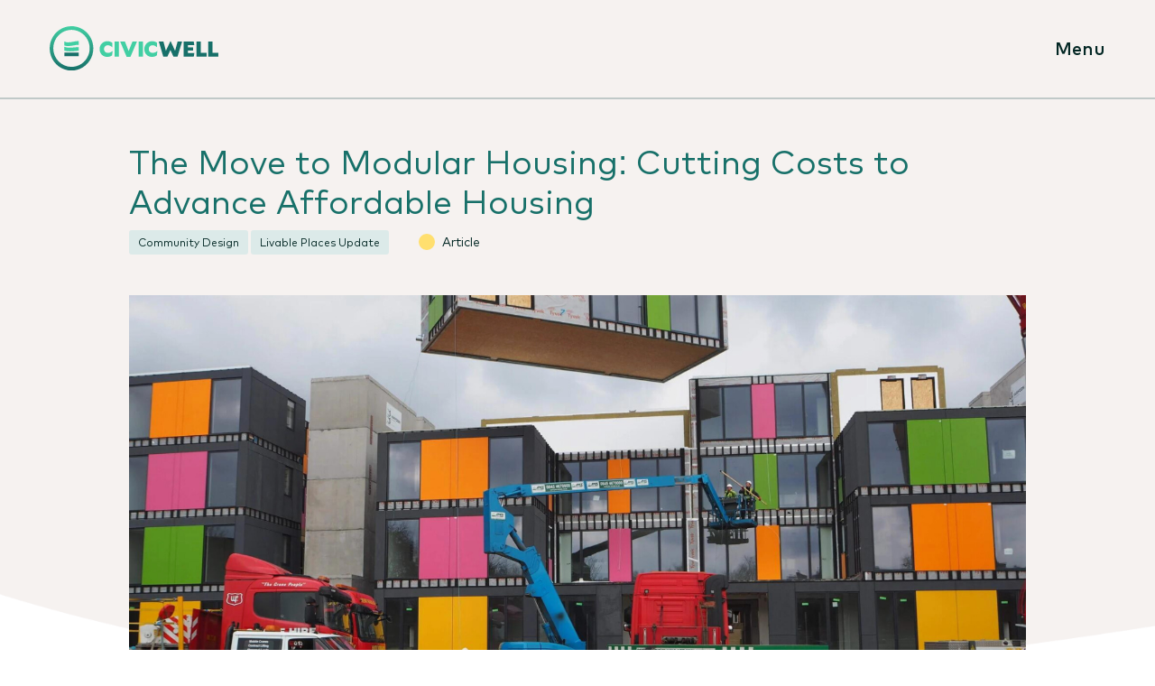

--- FILE ---
content_type: text/html; charset=utf-8
request_url: https://www.google.com/recaptcha/api2/anchor?ar=1&k=6Ld6nYIeAAAAAG9m-ZgURHqzAclPMw8E_CDVZMby&co=aHR0cHM6Ly9jaXZpY3dlbGwub3JnOjQ0Mw..&hl=en&v=7gg7H51Q-naNfhmCP3_R47ho&size=invisible&anchor-ms=20000&execute-ms=30000&cb=53zbfvynbd78
body_size: 48122
content:
<!DOCTYPE HTML><html dir="ltr" lang="en"><head><meta http-equiv="Content-Type" content="text/html; charset=UTF-8">
<meta http-equiv="X-UA-Compatible" content="IE=edge">
<title>reCAPTCHA</title>
<style type="text/css">
/* cyrillic-ext */
@font-face {
  font-family: 'Roboto';
  font-style: normal;
  font-weight: 400;
  font-stretch: 100%;
  src: url(//fonts.gstatic.com/s/roboto/v48/KFO7CnqEu92Fr1ME7kSn66aGLdTylUAMa3GUBHMdazTgWw.woff2) format('woff2');
  unicode-range: U+0460-052F, U+1C80-1C8A, U+20B4, U+2DE0-2DFF, U+A640-A69F, U+FE2E-FE2F;
}
/* cyrillic */
@font-face {
  font-family: 'Roboto';
  font-style: normal;
  font-weight: 400;
  font-stretch: 100%;
  src: url(//fonts.gstatic.com/s/roboto/v48/KFO7CnqEu92Fr1ME7kSn66aGLdTylUAMa3iUBHMdazTgWw.woff2) format('woff2');
  unicode-range: U+0301, U+0400-045F, U+0490-0491, U+04B0-04B1, U+2116;
}
/* greek-ext */
@font-face {
  font-family: 'Roboto';
  font-style: normal;
  font-weight: 400;
  font-stretch: 100%;
  src: url(//fonts.gstatic.com/s/roboto/v48/KFO7CnqEu92Fr1ME7kSn66aGLdTylUAMa3CUBHMdazTgWw.woff2) format('woff2');
  unicode-range: U+1F00-1FFF;
}
/* greek */
@font-face {
  font-family: 'Roboto';
  font-style: normal;
  font-weight: 400;
  font-stretch: 100%;
  src: url(//fonts.gstatic.com/s/roboto/v48/KFO7CnqEu92Fr1ME7kSn66aGLdTylUAMa3-UBHMdazTgWw.woff2) format('woff2');
  unicode-range: U+0370-0377, U+037A-037F, U+0384-038A, U+038C, U+038E-03A1, U+03A3-03FF;
}
/* math */
@font-face {
  font-family: 'Roboto';
  font-style: normal;
  font-weight: 400;
  font-stretch: 100%;
  src: url(//fonts.gstatic.com/s/roboto/v48/KFO7CnqEu92Fr1ME7kSn66aGLdTylUAMawCUBHMdazTgWw.woff2) format('woff2');
  unicode-range: U+0302-0303, U+0305, U+0307-0308, U+0310, U+0312, U+0315, U+031A, U+0326-0327, U+032C, U+032F-0330, U+0332-0333, U+0338, U+033A, U+0346, U+034D, U+0391-03A1, U+03A3-03A9, U+03B1-03C9, U+03D1, U+03D5-03D6, U+03F0-03F1, U+03F4-03F5, U+2016-2017, U+2034-2038, U+203C, U+2040, U+2043, U+2047, U+2050, U+2057, U+205F, U+2070-2071, U+2074-208E, U+2090-209C, U+20D0-20DC, U+20E1, U+20E5-20EF, U+2100-2112, U+2114-2115, U+2117-2121, U+2123-214F, U+2190, U+2192, U+2194-21AE, U+21B0-21E5, U+21F1-21F2, U+21F4-2211, U+2213-2214, U+2216-22FF, U+2308-230B, U+2310, U+2319, U+231C-2321, U+2336-237A, U+237C, U+2395, U+239B-23B7, U+23D0, U+23DC-23E1, U+2474-2475, U+25AF, U+25B3, U+25B7, U+25BD, U+25C1, U+25CA, U+25CC, U+25FB, U+266D-266F, U+27C0-27FF, U+2900-2AFF, U+2B0E-2B11, U+2B30-2B4C, U+2BFE, U+3030, U+FF5B, U+FF5D, U+1D400-1D7FF, U+1EE00-1EEFF;
}
/* symbols */
@font-face {
  font-family: 'Roboto';
  font-style: normal;
  font-weight: 400;
  font-stretch: 100%;
  src: url(//fonts.gstatic.com/s/roboto/v48/KFO7CnqEu92Fr1ME7kSn66aGLdTylUAMaxKUBHMdazTgWw.woff2) format('woff2');
  unicode-range: U+0001-000C, U+000E-001F, U+007F-009F, U+20DD-20E0, U+20E2-20E4, U+2150-218F, U+2190, U+2192, U+2194-2199, U+21AF, U+21E6-21F0, U+21F3, U+2218-2219, U+2299, U+22C4-22C6, U+2300-243F, U+2440-244A, U+2460-24FF, U+25A0-27BF, U+2800-28FF, U+2921-2922, U+2981, U+29BF, U+29EB, U+2B00-2BFF, U+4DC0-4DFF, U+FFF9-FFFB, U+10140-1018E, U+10190-1019C, U+101A0, U+101D0-101FD, U+102E0-102FB, U+10E60-10E7E, U+1D2C0-1D2D3, U+1D2E0-1D37F, U+1F000-1F0FF, U+1F100-1F1AD, U+1F1E6-1F1FF, U+1F30D-1F30F, U+1F315, U+1F31C, U+1F31E, U+1F320-1F32C, U+1F336, U+1F378, U+1F37D, U+1F382, U+1F393-1F39F, U+1F3A7-1F3A8, U+1F3AC-1F3AF, U+1F3C2, U+1F3C4-1F3C6, U+1F3CA-1F3CE, U+1F3D4-1F3E0, U+1F3ED, U+1F3F1-1F3F3, U+1F3F5-1F3F7, U+1F408, U+1F415, U+1F41F, U+1F426, U+1F43F, U+1F441-1F442, U+1F444, U+1F446-1F449, U+1F44C-1F44E, U+1F453, U+1F46A, U+1F47D, U+1F4A3, U+1F4B0, U+1F4B3, U+1F4B9, U+1F4BB, U+1F4BF, U+1F4C8-1F4CB, U+1F4D6, U+1F4DA, U+1F4DF, U+1F4E3-1F4E6, U+1F4EA-1F4ED, U+1F4F7, U+1F4F9-1F4FB, U+1F4FD-1F4FE, U+1F503, U+1F507-1F50B, U+1F50D, U+1F512-1F513, U+1F53E-1F54A, U+1F54F-1F5FA, U+1F610, U+1F650-1F67F, U+1F687, U+1F68D, U+1F691, U+1F694, U+1F698, U+1F6AD, U+1F6B2, U+1F6B9-1F6BA, U+1F6BC, U+1F6C6-1F6CF, U+1F6D3-1F6D7, U+1F6E0-1F6EA, U+1F6F0-1F6F3, U+1F6F7-1F6FC, U+1F700-1F7FF, U+1F800-1F80B, U+1F810-1F847, U+1F850-1F859, U+1F860-1F887, U+1F890-1F8AD, U+1F8B0-1F8BB, U+1F8C0-1F8C1, U+1F900-1F90B, U+1F93B, U+1F946, U+1F984, U+1F996, U+1F9E9, U+1FA00-1FA6F, U+1FA70-1FA7C, U+1FA80-1FA89, U+1FA8F-1FAC6, U+1FACE-1FADC, U+1FADF-1FAE9, U+1FAF0-1FAF8, U+1FB00-1FBFF;
}
/* vietnamese */
@font-face {
  font-family: 'Roboto';
  font-style: normal;
  font-weight: 400;
  font-stretch: 100%;
  src: url(//fonts.gstatic.com/s/roboto/v48/KFO7CnqEu92Fr1ME7kSn66aGLdTylUAMa3OUBHMdazTgWw.woff2) format('woff2');
  unicode-range: U+0102-0103, U+0110-0111, U+0128-0129, U+0168-0169, U+01A0-01A1, U+01AF-01B0, U+0300-0301, U+0303-0304, U+0308-0309, U+0323, U+0329, U+1EA0-1EF9, U+20AB;
}
/* latin-ext */
@font-face {
  font-family: 'Roboto';
  font-style: normal;
  font-weight: 400;
  font-stretch: 100%;
  src: url(//fonts.gstatic.com/s/roboto/v48/KFO7CnqEu92Fr1ME7kSn66aGLdTylUAMa3KUBHMdazTgWw.woff2) format('woff2');
  unicode-range: U+0100-02BA, U+02BD-02C5, U+02C7-02CC, U+02CE-02D7, U+02DD-02FF, U+0304, U+0308, U+0329, U+1D00-1DBF, U+1E00-1E9F, U+1EF2-1EFF, U+2020, U+20A0-20AB, U+20AD-20C0, U+2113, U+2C60-2C7F, U+A720-A7FF;
}
/* latin */
@font-face {
  font-family: 'Roboto';
  font-style: normal;
  font-weight: 400;
  font-stretch: 100%;
  src: url(//fonts.gstatic.com/s/roboto/v48/KFO7CnqEu92Fr1ME7kSn66aGLdTylUAMa3yUBHMdazQ.woff2) format('woff2');
  unicode-range: U+0000-00FF, U+0131, U+0152-0153, U+02BB-02BC, U+02C6, U+02DA, U+02DC, U+0304, U+0308, U+0329, U+2000-206F, U+20AC, U+2122, U+2191, U+2193, U+2212, U+2215, U+FEFF, U+FFFD;
}
/* cyrillic-ext */
@font-face {
  font-family: 'Roboto';
  font-style: normal;
  font-weight: 500;
  font-stretch: 100%;
  src: url(//fonts.gstatic.com/s/roboto/v48/KFO7CnqEu92Fr1ME7kSn66aGLdTylUAMa3GUBHMdazTgWw.woff2) format('woff2');
  unicode-range: U+0460-052F, U+1C80-1C8A, U+20B4, U+2DE0-2DFF, U+A640-A69F, U+FE2E-FE2F;
}
/* cyrillic */
@font-face {
  font-family: 'Roboto';
  font-style: normal;
  font-weight: 500;
  font-stretch: 100%;
  src: url(//fonts.gstatic.com/s/roboto/v48/KFO7CnqEu92Fr1ME7kSn66aGLdTylUAMa3iUBHMdazTgWw.woff2) format('woff2');
  unicode-range: U+0301, U+0400-045F, U+0490-0491, U+04B0-04B1, U+2116;
}
/* greek-ext */
@font-face {
  font-family: 'Roboto';
  font-style: normal;
  font-weight: 500;
  font-stretch: 100%;
  src: url(//fonts.gstatic.com/s/roboto/v48/KFO7CnqEu92Fr1ME7kSn66aGLdTylUAMa3CUBHMdazTgWw.woff2) format('woff2');
  unicode-range: U+1F00-1FFF;
}
/* greek */
@font-face {
  font-family: 'Roboto';
  font-style: normal;
  font-weight: 500;
  font-stretch: 100%;
  src: url(//fonts.gstatic.com/s/roboto/v48/KFO7CnqEu92Fr1ME7kSn66aGLdTylUAMa3-UBHMdazTgWw.woff2) format('woff2');
  unicode-range: U+0370-0377, U+037A-037F, U+0384-038A, U+038C, U+038E-03A1, U+03A3-03FF;
}
/* math */
@font-face {
  font-family: 'Roboto';
  font-style: normal;
  font-weight: 500;
  font-stretch: 100%;
  src: url(//fonts.gstatic.com/s/roboto/v48/KFO7CnqEu92Fr1ME7kSn66aGLdTylUAMawCUBHMdazTgWw.woff2) format('woff2');
  unicode-range: U+0302-0303, U+0305, U+0307-0308, U+0310, U+0312, U+0315, U+031A, U+0326-0327, U+032C, U+032F-0330, U+0332-0333, U+0338, U+033A, U+0346, U+034D, U+0391-03A1, U+03A3-03A9, U+03B1-03C9, U+03D1, U+03D5-03D6, U+03F0-03F1, U+03F4-03F5, U+2016-2017, U+2034-2038, U+203C, U+2040, U+2043, U+2047, U+2050, U+2057, U+205F, U+2070-2071, U+2074-208E, U+2090-209C, U+20D0-20DC, U+20E1, U+20E5-20EF, U+2100-2112, U+2114-2115, U+2117-2121, U+2123-214F, U+2190, U+2192, U+2194-21AE, U+21B0-21E5, U+21F1-21F2, U+21F4-2211, U+2213-2214, U+2216-22FF, U+2308-230B, U+2310, U+2319, U+231C-2321, U+2336-237A, U+237C, U+2395, U+239B-23B7, U+23D0, U+23DC-23E1, U+2474-2475, U+25AF, U+25B3, U+25B7, U+25BD, U+25C1, U+25CA, U+25CC, U+25FB, U+266D-266F, U+27C0-27FF, U+2900-2AFF, U+2B0E-2B11, U+2B30-2B4C, U+2BFE, U+3030, U+FF5B, U+FF5D, U+1D400-1D7FF, U+1EE00-1EEFF;
}
/* symbols */
@font-face {
  font-family: 'Roboto';
  font-style: normal;
  font-weight: 500;
  font-stretch: 100%;
  src: url(//fonts.gstatic.com/s/roboto/v48/KFO7CnqEu92Fr1ME7kSn66aGLdTylUAMaxKUBHMdazTgWw.woff2) format('woff2');
  unicode-range: U+0001-000C, U+000E-001F, U+007F-009F, U+20DD-20E0, U+20E2-20E4, U+2150-218F, U+2190, U+2192, U+2194-2199, U+21AF, U+21E6-21F0, U+21F3, U+2218-2219, U+2299, U+22C4-22C6, U+2300-243F, U+2440-244A, U+2460-24FF, U+25A0-27BF, U+2800-28FF, U+2921-2922, U+2981, U+29BF, U+29EB, U+2B00-2BFF, U+4DC0-4DFF, U+FFF9-FFFB, U+10140-1018E, U+10190-1019C, U+101A0, U+101D0-101FD, U+102E0-102FB, U+10E60-10E7E, U+1D2C0-1D2D3, U+1D2E0-1D37F, U+1F000-1F0FF, U+1F100-1F1AD, U+1F1E6-1F1FF, U+1F30D-1F30F, U+1F315, U+1F31C, U+1F31E, U+1F320-1F32C, U+1F336, U+1F378, U+1F37D, U+1F382, U+1F393-1F39F, U+1F3A7-1F3A8, U+1F3AC-1F3AF, U+1F3C2, U+1F3C4-1F3C6, U+1F3CA-1F3CE, U+1F3D4-1F3E0, U+1F3ED, U+1F3F1-1F3F3, U+1F3F5-1F3F7, U+1F408, U+1F415, U+1F41F, U+1F426, U+1F43F, U+1F441-1F442, U+1F444, U+1F446-1F449, U+1F44C-1F44E, U+1F453, U+1F46A, U+1F47D, U+1F4A3, U+1F4B0, U+1F4B3, U+1F4B9, U+1F4BB, U+1F4BF, U+1F4C8-1F4CB, U+1F4D6, U+1F4DA, U+1F4DF, U+1F4E3-1F4E6, U+1F4EA-1F4ED, U+1F4F7, U+1F4F9-1F4FB, U+1F4FD-1F4FE, U+1F503, U+1F507-1F50B, U+1F50D, U+1F512-1F513, U+1F53E-1F54A, U+1F54F-1F5FA, U+1F610, U+1F650-1F67F, U+1F687, U+1F68D, U+1F691, U+1F694, U+1F698, U+1F6AD, U+1F6B2, U+1F6B9-1F6BA, U+1F6BC, U+1F6C6-1F6CF, U+1F6D3-1F6D7, U+1F6E0-1F6EA, U+1F6F0-1F6F3, U+1F6F7-1F6FC, U+1F700-1F7FF, U+1F800-1F80B, U+1F810-1F847, U+1F850-1F859, U+1F860-1F887, U+1F890-1F8AD, U+1F8B0-1F8BB, U+1F8C0-1F8C1, U+1F900-1F90B, U+1F93B, U+1F946, U+1F984, U+1F996, U+1F9E9, U+1FA00-1FA6F, U+1FA70-1FA7C, U+1FA80-1FA89, U+1FA8F-1FAC6, U+1FACE-1FADC, U+1FADF-1FAE9, U+1FAF0-1FAF8, U+1FB00-1FBFF;
}
/* vietnamese */
@font-face {
  font-family: 'Roboto';
  font-style: normal;
  font-weight: 500;
  font-stretch: 100%;
  src: url(//fonts.gstatic.com/s/roboto/v48/KFO7CnqEu92Fr1ME7kSn66aGLdTylUAMa3OUBHMdazTgWw.woff2) format('woff2');
  unicode-range: U+0102-0103, U+0110-0111, U+0128-0129, U+0168-0169, U+01A0-01A1, U+01AF-01B0, U+0300-0301, U+0303-0304, U+0308-0309, U+0323, U+0329, U+1EA0-1EF9, U+20AB;
}
/* latin-ext */
@font-face {
  font-family: 'Roboto';
  font-style: normal;
  font-weight: 500;
  font-stretch: 100%;
  src: url(//fonts.gstatic.com/s/roboto/v48/KFO7CnqEu92Fr1ME7kSn66aGLdTylUAMa3KUBHMdazTgWw.woff2) format('woff2');
  unicode-range: U+0100-02BA, U+02BD-02C5, U+02C7-02CC, U+02CE-02D7, U+02DD-02FF, U+0304, U+0308, U+0329, U+1D00-1DBF, U+1E00-1E9F, U+1EF2-1EFF, U+2020, U+20A0-20AB, U+20AD-20C0, U+2113, U+2C60-2C7F, U+A720-A7FF;
}
/* latin */
@font-face {
  font-family: 'Roboto';
  font-style: normal;
  font-weight: 500;
  font-stretch: 100%;
  src: url(//fonts.gstatic.com/s/roboto/v48/KFO7CnqEu92Fr1ME7kSn66aGLdTylUAMa3yUBHMdazQ.woff2) format('woff2');
  unicode-range: U+0000-00FF, U+0131, U+0152-0153, U+02BB-02BC, U+02C6, U+02DA, U+02DC, U+0304, U+0308, U+0329, U+2000-206F, U+20AC, U+2122, U+2191, U+2193, U+2212, U+2215, U+FEFF, U+FFFD;
}
/* cyrillic-ext */
@font-face {
  font-family: 'Roboto';
  font-style: normal;
  font-weight: 900;
  font-stretch: 100%;
  src: url(//fonts.gstatic.com/s/roboto/v48/KFO7CnqEu92Fr1ME7kSn66aGLdTylUAMa3GUBHMdazTgWw.woff2) format('woff2');
  unicode-range: U+0460-052F, U+1C80-1C8A, U+20B4, U+2DE0-2DFF, U+A640-A69F, U+FE2E-FE2F;
}
/* cyrillic */
@font-face {
  font-family: 'Roboto';
  font-style: normal;
  font-weight: 900;
  font-stretch: 100%;
  src: url(//fonts.gstatic.com/s/roboto/v48/KFO7CnqEu92Fr1ME7kSn66aGLdTylUAMa3iUBHMdazTgWw.woff2) format('woff2');
  unicode-range: U+0301, U+0400-045F, U+0490-0491, U+04B0-04B1, U+2116;
}
/* greek-ext */
@font-face {
  font-family: 'Roboto';
  font-style: normal;
  font-weight: 900;
  font-stretch: 100%;
  src: url(//fonts.gstatic.com/s/roboto/v48/KFO7CnqEu92Fr1ME7kSn66aGLdTylUAMa3CUBHMdazTgWw.woff2) format('woff2');
  unicode-range: U+1F00-1FFF;
}
/* greek */
@font-face {
  font-family: 'Roboto';
  font-style: normal;
  font-weight: 900;
  font-stretch: 100%;
  src: url(//fonts.gstatic.com/s/roboto/v48/KFO7CnqEu92Fr1ME7kSn66aGLdTylUAMa3-UBHMdazTgWw.woff2) format('woff2');
  unicode-range: U+0370-0377, U+037A-037F, U+0384-038A, U+038C, U+038E-03A1, U+03A3-03FF;
}
/* math */
@font-face {
  font-family: 'Roboto';
  font-style: normal;
  font-weight: 900;
  font-stretch: 100%;
  src: url(//fonts.gstatic.com/s/roboto/v48/KFO7CnqEu92Fr1ME7kSn66aGLdTylUAMawCUBHMdazTgWw.woff2) format('woff2');
  unicode-range: U+0302-0303, U+0305, U+0307-0308, U+0310, U+0312, U+0315, U+031A, U+0326-0327, U+032C, U+032F-0330, U+0332-0333, U+0338, U+033A, U+0346, U+034D, U+0391-03A1, U+03A3-03A9, U+03B1-03C9, U+03D1, U+03D5-03D6, U+03F0-03F1, U+03F4-03F5, U+2016-2017, U+2034-2038, U+203C, U+2040, U+2043, U+2047, U+2050, U+2057, U+205F, U+2070-2071, U+2074-208E, U+2090-209C, U+20D0-20DC, U+20E1, U+20E5-20EF, U+2100-2112, U+2114-2115, U+2117-2121, U+2123-214F, U+2190, U+2192, U+2194-21AE, U+21B0-21E5, U+21F1-21F2, U+21F4-2211, U+2213-2214, U+2216-22FF, U+2308-230B, U+2310, U+2319, U+231C-2321, U+2336-237A, U+237C, U+2395, U+239B-23B7, U+23D0, U+23DC-23E1, U+2474-2475, U+25AF, U+25B3, U+25B7, U+25BD, U+25C1, U+25CA, U+25CC, U+25FB, U+266D-266F, U+27C0-27FF, U+2900-2AFF, U+2B0E-2B11, U+2B30-2B4C, U+2BFE, U+3030, U+FF5B, U+FF5D, U+1D400-1D7FF, U+1EE00-1EEFF;
}
/* symbols */
@font-face {
  font-family: 'Roboto';
  font-style: normal;
  font-weight: 900;
  font-stretch: 100%;
  src: url(//fonts.gstatic.com/s/roboto/v48/KFO7CnqEu92Fr1ME7kSn66aGLdTylUAMaxKUBHMdazTgWw.woff2) format('woff2');
  unicode-range: U+0001-000C, U+000E-001F, U+007F-009F, U+20DD-20E0, U+20E2-20E4, U+2150-218F, U+2190, U+2192, U+2194-2199, U+21AF, U+21E6-21F0, U+21F3, U+2218-2219, U+2299, U+22C4-22C6, U+2300-243F, U+2440-244A, U+2460-24FF, U+25A0-27BF, U+2800-28FF, U+2921-2922, U+2981, U+29BF, U+29EB, U+2B00-2BFF, U+4DC0-4DFF, U+FFF9-FFFB, U+10140-1018E, U+10190-1019C, U+101A0, U+101D0-101FD, U+102E0-102FB, U+10E60-10E7E, U+1D2C0-1D2D3, U+1D2E0-1D37F, U+1F000-1F0FF, U+1F100-1F1AD, U+1F1E6-1F1FF, U+1F30D-1F30F, U+1F315, U+1F31C, U+1F31E, U+1F320-1F32C, U+1F336, U+1F378, U+1F37D, U+1F382, U+1F393-1F39F, U+1F3A7-1F3A8, U+1F3AC-1F3AF, U+1F3C2, U+1F3C4-1F3C6, U+1F3CA-1F3CE, U+1F3D4-1F3E0, U+1F3ED, U+1F3F1-1F3F3, U+1F3F5-1F3F7, U+1F408, U+1F415, U+1F41F, U+1F426, U+1F43F, U+1F441-1F442, U+1F444, U+1F446-1F449, U+1F44C-1F44E, U+1F453, U+1F46A, U+1F47D, U+1F4A3, U+1F4B0, U+1F4B3, U+1F4B9, U+1F4BB, U+1F4BF, U+1F4C8-1F4CB, U+1F4D6, U+1F4DA, U+1F4DF, U+1F4E3-1F4E6, U+1F4EA-1F4ED, U+1F4F7, U+1F4F9-1F4FB, U+1F4FD-1F4FE, U+1F503, U+1F507-1F50B, U+1F50D, U+1F512-1F513, U+1F53E-1F54A, U+1F54F-1F5FA, U+1F610, U+1F650-1F67F, U+1F687, U+1F68D, U+1F691, U+1F694, U+1F698, U+1F6AD, U+1F6B2, U+1F6B9-1F6BA, U+1F6BC, U+1F6C6-1F6CF, U+1F6D3-1F6D7, U+1F6E0-1F6EA, U+1F6F0-1F6F3, U+1F6F7-1F6FC, U+1F700-1F7FF, U+1F800-1F80B, U+1F810-1F847, U+1F850-1F859, U+1F860-1F887, U+1F890-1F8AD, U+1F8B0-1F8BB, U+1F8C0-1F8C1, U+1F900-1F90B, U+1F93B, U+1F946, U+1F984, U+1F996, U+1F9E9, U+1FA00-1FA6F, U+1FA70-1FA7C, U+1FA80-1FA89, U+1FA8F-1FAC6, U+1FACE-1FADC, U+1FADF-1FAE9, U+1FAF0-1FAF8, U+1FB00-1FBFF;
}
/* vietnamese */
@font-face {
  font-family: 'Roboto';
  font-style: normal;
  font-weight: 900;
  font-stretch: 100%;
  src: url(//fonts.gstatic.com/s/roboto/v48/KFO7CnqEu92Fr1ME7kSn66aGLdTylUAMa3OUBHMdazTgWw.woff2) format('woff2');
  unicode-range: U+0102-0103, U+0110-0111, U+0128-0129, U+0168-0169, U+01A0-01A1, U+01AF-01B0, U+0300-0301, U+0303-0304, U+0308-0309, U+0323, U+0329, U+1EA0-1EF9, U+20AB;
}
/* latin-ext */
@font-face {
  font-family: 'Roboto';
  font-style: normal;
  font-weight: 900;
  font-stretch: 100%;
  src: url(//fonts.gstatic.com/s/roboto/v48/KFO7CnqEu92Fr1ME7kSn66aGLdTylUAMa3KUBHMdazTgWw.woff2) format('woff2');
  unicode-range: U+0100-02BA, U+02BD-02C5, U+02C7-02CC, U+02CE-02D7, U+02DD-02FF, U+0304, U+0308, U+0329, U+1D00-1DBF, U+1E00-1E9F, U+1EF2-1EFF, U+2020, U+20A0-20AB, U+20AD-20C0, U+2113, U+2C60-2C7F, U+A720-A7FF;
}
/* latin */
@font-face {
  font-family: 'Roboto';
  font-style: normal;
  font-weight: 900;
  font-stretch: 100%;
  src: url(//fonts.gstatic.com/s/roboto/v48/KFO7CnqEu92Fr1ME7kSn66aGLdTylUAMa3yUBHMdazQ.woff2) format('woff2');
  unicode-range: U+0000-00FF, U+0131, U+0152-0153, U+02BB-02BC, U+02C6, U+02DA, U+02DC, U+0304, U+0308, U+0329, U+2000-206F, U+20AC, U+2122, U+2191, U+2193, U+2212, U+2215, U+FEFF, U+FFFD;
}

</style>
<link rel="stylesheet" type="text/css" href="https://www.gstatic.com/recaptcha/releases/7gg7H51Q-naNfhmCP3_R47ho/styles__ltr.css">
<script nonce="slc06f7K2zWHptRJz3C5ZA" type="text/javascript">window['__recaptcha_api'] = 'https://www.google.com/recaptcha/api2/';</script>
<script type="text/javascript" src="https://www.gstatic.com/recaptcha/releases/7gg7H51Q-naNfhmCP3_R47ho/recaptcha__en.js" nonce="slc06f7K2zWHptRJz3C5ZA">
      
    </script></head>
<body><div id="rc-anchor-alert" class="rc-anchor-alert"></div>
<input type="hidden" id="recaptcha-token" value="[base64]">
<script type="text/javascript" nonce="slc06f7K2zWHptRJz3C5ZA">
      recaptcha.anchor.Main.init("[\x22ainput\x22,[\x22bgdata\x22,\x22\x22,\[base64]/[base64]/UltIKytdPWE6KGE8MjA0OD9SW0grK109YT4+NnwxOTI6KChhJjY0NTEyKT09NTUyOTYmJnErMTxoLmxlbmd0aCYmKGguY2hhckNvZGVBdChxKzEpJjY0NTEyKT09NTYzMjA/[base64]/MjU1OlI/[base64]/[base64]/[base64]/[base64]/[base64]/[base64]/[base64]/[base64]/[base64]/[base64]\x22,\[base64]\\u003d\x22,\x22G8KUw5twCcKBEcOdYQorw7DCrcKbw6LDhXzDog/[base64]/DgxPCn8OKwrbCvCl/PcKNDcOcwpjDg0vCjkLCqcKIGkgLw79yC2PDj8OlSsOtw5XDvVLCtsKZw5Y8T3hew5zCjcOAwp0jw5XDt0/DmCfDv1Mpw6bDo8Kqw4/[base64]/CpE4uYVTDvCoNwp3CuwIyJ8O7D15hZsKPworDiMOew6LDvUEvT8KwIcKoM8OQw6cxIcKvEMKnwqrDq27Ct8OcwqhywofCpQU3FnTCssORwpl0JXc/w5R0w4k7QsK1w5rCgWoaw7wGPgfDtMK+w7xxw7fDgsKXfsKbWyZPPjtwXcOuwp/Ch8KJawBsw5Efw47DoMOgw6szw7jDuwk+w4HCvBHCnUXCjsKywrkEwpjCl8Ofwr8+w5XDj8OJw7vDs8OqQ8OXA3rDvXQRwp/ClcK6wqV8wrDDt8Ofw6IpOgTDv8O8w6IJwrdwwrXCohNHw5Ygwo7DmWUrw4FxGGTCtcK1w60LN1gjwoPCgMORPmt9acKsw4Qfw6FsUih3QMO1wqc/LU5YSxsbwr5PDMOxw6Z0wqkLw6vCiMKww7YkF8KEdkDDicOVw7PCrMKFw7F+CMKzTcOJw6zCgTdWKcKyw63DusOewpEpwrfDmxwKZcK7U2c3OcO/w50pHsOocMODB0fCiEt2EsKadxPDvcOaBzbCmsKAw5jDhsK6CMORwpDDv3LCrMOiw43DpAXDoGfCvMO/PsK4w6kxeyVKwq0rMEQiw6zCtMK6w6HDvsKFwrPDqMKCwo9/[base64]/DuwPCsTx/wq7DpsKMwonCjcOcwqZyXMOuecOgecKzCVXClMKgdAFZwpHChlRjwqgMAyADOW4zw73ClcKawr/DusK0wo1Xw7gURRE2wpoiX0PCisOcw7jDh8KIw6XDmB7DtAUGw6/CoMOMLcOWZhPDr17CmhLCqcKEGDAhSzbCm3nDhcO2wr9nWXtuw5rDhGccZmTDsk/DvRNUTyTCpcO5c8OPeE1swoR6SsKHw4UMDVlvScK0w7bCvcKfVxMUw6vCp8KLI39SC8K/[base64]/CmiQcwpZew4Rqwp/Dm0xqK8O6wpzDoERAw5N5EMKYwqfCjMOGw4RvJsKmCghGwrXDh8KyecKZXsKvF8KMwq8Zw47DlGYmw7BqIDAxw5XDl8KnwoDChEZsYMOGw47DqcKnJMOtPsOIVRQ/w71tw77CoMK5w5LCpMKpcMOuwo1pwow2acODwpvCs29JQcO0PsOow4h4EHfDmWDDmlfDlFbDvcK7w7Mhw5jDrMOkw6tSEzTCpz/Dvh1ew60Gd37CrVXCvMOmw51OAUQBw4XCt8Otw6XCjMKEOAstw6grw5hzLzFqZcKuEjbCrcOsw6/ClcKpwrDDrMKGwpDClTTDgcOsNSDCjSMRXGd9wqLDl8O0e8KdCsKFcnjDssKuw4sOZ8O+JXxtdsKHQcKfbDHCnnLDrsOvwovDjsO7acOywrjDnsKMw7XDsUI/w5A5w5gpYFUMWlkaw7/DlSPCmELDnVHDui3DnDrDkHTDtsO4w6QtF03Ct3JrIMOSwrlCw5fCq8KHwr8/w4AKKcOZHcKXwrlGN8K/wrTCpsKSw75gw5pRw4YNwoNTMMKrwp4OO23Cox0ZwpTDr1LCjMOLw5Y/[base64]/CjsO/[base64]/w4pywq7Cj8K3w4/CiWRWwojCgsKmYsKEwpTCusO1JUXCk0LDmMKrwqXDvMK2TcOTWwjCnsK8w4TDvibCh8K1GQzCu8KZUEE9w4kcwrfDjGLDlSzDiMK4w5wYWlTDkF/CrsO+RsO7CMOjU8OhODbDnVdEwqd1bsOpMRo/XAlUwoXCgMK+OmzDmcOsw4vDgsOKR3sFVXDDgMOjXMKbeTIcVUlGw4TCtjR1wrfDv8KFP1Utw7TDqcOwwqRLw5Naw7nClks0w6o9GGltw4rDhMOawrvCt2bDiglCccKne8OAwo7DpsKww5IjBSRsZQEKEcOASsKsFcO5ImHCoMKITMKTLsKWwrjDnB/CmR1tQGM/[base64]/DiMK2BFTCkzASw7TDiVFYw4guUMO0dMKBEwMlwpdcUMOGwrbCkMKPNMOTJMKIw6trc1rCssKwKsKGUsKEMnggwqRNw6s7YsOiwobChMOIwo9TLsKFRxoBw40Vw4PCrF7DusKYw5YQwp7Ct8KgIcOnXMKMdwkNwrhNMHXDncK1OhV8w57CmsOWd8OjfU/CnXTCi2A5EMKzE8OsX8K/VMKIUMOMYsKxw7jCsk7DsBrDlcOReGbCnATCi8K4fsO4wpvDkMOnwrQ/[base64]/DlMOUUcKIwqtywqHDp8KmwrUXwqzCi8Kyw40Bw6dpwpLCiMOjw4HCkyXDvB/CnsK8XQDCkcKfIMOwwqvDuHTDq8KCw5B1SMKnw6M5EMOaMcKLw5cTMcKgw4/Dk8Oudh3CmlzDtVATwoEuXQw/cRrDtWbCvsO2BCpMw4wRwqNmw7TDocOmw64FH8Kew6t3wrs6wrjCsQvDhmzCssKtwqbCoHrCqMO/wrrDvwbCs8OrdsKYMDnCvjDCqXPCtsOUJnRNwpHCs8OWwrZEEicYwovDv0PDtcOaYhzCusOww5bClMKiwpPCu8Kjwos2wqTCn0TCmjjCjl/[base64]/w4PCssODHsK4woN+R1HDhEjCuEhPd8K0ccOiw4rDtRbDhcKKC8OGN3nCucO+KmIJQBDCmTLDhcKxw6PDimzDswZ8wpZafxw/ImVwT8KZwoTDlj3CijPDmMOIw4kNw51pwrYEdsKtNcOmw75nIj8RUQrDtEg7RcOUwo4AwqvChsOPb8K+wqLCtMOkwovCt8OVLsKAwqpKYsO6woPCucONwrHDtcO6w5U6IsKoS8Ohw6zDpcKQw79Bwr/DhMO5a0kqMyUFw4pPQCEjw6pJwqoBTSrCtMKVw5BUwpxRfDbDgMOQYQ7DngIlwrzCmMO4Si7DowEdwqHDoMKEw5nDksKJwrQXwodJABABNsOgwq/[base64]/DiUpFLmFEU8OxM1NEw6ZrQsObw4V5H3ZrwpjCih4Kext0w7PDpcOcFsOjwrRHw511woAgwr3DnXhgCChZDjJpGmHCpcKwTj0LfkvCuWrCi0bCm8ONYH9gJBMMX8K/wpLDmXlTIBhsw6jCocKkHsOKw6QsTsK9IkQ5D1HDs8KoGmvCgzE2FMK/w5vCksOxGMKEAsKQKSnDg8KFw4TDigPCrX9zFcO+wr7Dr8OcwqN0w4YawobCiF/DkWtqHMOMw5rCscOXKUlPcsOtw7djwofDulTDvcKgQFgxw4sFwqhaYcKrYCUiQcOKXcOnw73CsTtIwo9bw7PDgWhEwqchw6fDicKLVcK3wqvDtCVqw4RLFwx5w63Dq8KqwrzCicKZQwvCuXnCtMOcRBwrb1rDicOCMcOBShJsIgIfP0bDk8ObNmI3J3RpworDjX/[base64]/[base64]/CoDnDqDMMw7dZwpjCicOrwrg5c1XDvMO/[base64]/CpMKUw5Z7acOrw79MXMOgN3xka2DCsSjCvDnDp8ObwonCqsK4w5PCiC9fdsOZQxLDosKSwr4qG3TDmgbDtgLDhMOMwpHDisOYw5hYGUzCmRrCo3lHAsKRwqDDszDDuGbCsEZ4HcO0wq8fJyAAB8K3wpcZwrfChcOmw6Bbwr/DoikEwqDCilbCk8KCwrFuT2rCjwvDlVzCkRXDicO4wrMVwpbCk35dLMKgdiPDoEx0ESbCgzDDncOIw7rCp8ORwrLDiSXCsF8adcOmwqzCqcKrR8KSw4s2wq/DtsKawqd0wok/[base64]/DrQvClcK6wqp7woMiw5LCnVvDjcKjwrpnw7lywq1WwqYuTCfCn8KhwooaNcKiTcOMw59YeC1JLAYpAcKZw5sSwp/Dglg+woTDmGA/XcK6Z8KPeMKEcsKRw4pLG8OWw5cEwqfDi3xZwqIODsK0wqwYIyIewog5N0rDmjQFwph/FMKJw7/[base64]/[base64]/CkMKpA8KWw4rCksOqGkA6F8KFGsO+wpPDoFHDocKMLDLDtsOEFhTDisOkFyk/[base64]/[base64]/CkMKEwoHDkgdwZ1nDhMOIW2ofKsKbawg+woXDpHvCs8KoCV3CjcOJB8O0w6rCu8OPw4jDt8K+wpnCgHBiw7gDG8K0wpEAw6hEw5/CtCHDscKDUgrCgsKSfnjDjsOiS1BGC8OuZcKlwoHCisOHw7XDlFw4M1fDicKAwpp/w5HDtnnCpMK8w4fCocO1wqEUw7LDucOQaQXDj0JwKCfDqAZFw5VDGm/DvinCgcKbYTPDlMOawpEFASNcCcO0A8KQw5/DucOMwrXDvGVbSWrCoMOkOsOFwqpmazjCrcOGwrbDmzkfX1LDjMOfXsKfwr7CryxMwpsYwpvCo8OFX8Kvw5nDmG7DijlFw4zCmyJvwqHChsKCwpHCgMOpXMODwrPDmVPDqRHDnFxmwp7CjW3Cs8KsRVoFQcO5w4fDvSNjMEHDmsO6IcOEwq/DnxrDg8OrMsKHX1hUbcO/ecO/fgsyWMKWDsKgwpzCoMKswqXDuSxkw71ew5nDoMO4CsKyV8KvPcOOF8OkUsKpw53CrH/CkEPDrH5uC8Knw67CvsO+wovDi8K+LcODwrjDtWM8NyjCuhbDnxFnAcKXwpzDlW7Dq2QQS8Oqw6FPw6RzUAXCmE1zZ8KdwpvDgcOCw7dfacK9PMK8w75UwqkiwrPDosOfwpYfbBzCp8OiwrsdwoA6F8OiecKXw73DiSMGa8OrKcKiwq/DhsOybAdXw5fChyzDry/Dly8/G0EMOALDn8OYMiYuwpHChW3ChGjCtsKXwpnDh8KgLhTCii3DhzZ3cijCvwPCnEDCpMO3FB/DmcO0w6XDtV5qw4tGwrLCrD/[base64]/wrjCgMKaw4Qfw4VUfsOCeR4pYXNPPsKbA8KSwrJ8Tw7Cl8OSdlfCn8O0w4zDm8Kqw68ObMKQLcOhJMKudhocw7N2CGXClcOPw7Yvw7NDaz9JwqfDsi3DvsOBw49QwoBoa8OGNcO7wrckw7gFwrjDuRDDusOJCiFbwrbDtxfCnknCtV/[base64]/JCppG1vCnsKDw5I5wp7DtA/[base64]/d35AwoDDtj7CisOxDsOUIsOkw4fCtE1KOzs6RyfCgAXDrzbDrBTDj04KPDw3QcOaNWLCg0vCsUHDhsKJw7HDlsO3CcKfwp4VYcOkEMKKw47Cj37CtE9xJMKFw6Y/[base64]/[base64]/[base64]/[base64]/w4vDrcOKw6vCscKJwp7DoBXCjVEzwqxkw4vDrcKewpLDl8Oyw5vCoiPDsMKSKX1ta3QDwrXCoibCk8K5KcO/[base64]/wosIw7oVDRPDn8OZwr7CucKLFjvDqMKnwqrDmgoUw7cAwq8iw5pzKnZJw6bDs8KOSQB/w4FPKBB1DMK2RcKrwoQtc1TDg8OsIHrCoG0JLMOiKnXCmMO/[base64]/DnH7DsW7CnMKuTsOaNsKLIcKybcOywox3worCl8Kiw6LCi8Oiw7PDiMOlUggjw4ZpUcOxXRXDlMOiPk7DkVlgXcO9DcOBVsKrw5omw7Ihw5cDw6EwNgAIfyTDqXtPwpjCuMK/dAHCiCDDosO2w49vwofDgn/DicOxK8KuIiEBOMOfaMKAbmLDiTXCtV0RXsOdw57CicKEw4nDuVDDtMKmw4jDpErDqhpFw5t0w7ctwqA3w7jCuMKJwpXDpcOFwpJ/[base64]/Dv8OgwqgIw4nCi2vCrsK0d8OtwrlBw65fw41wCMO4YW/DswJHw7PCrMOnQ2DCpQNZwrkOG8Kmw4bDgU7CisKvbwbDvcKMU3jDs8O8PAzDmwvDpG4/[base64]/CqUHDmWbDosOVIMOuwoZRdMKhWcK4RzbDjMOSwrjDj3hjwo/DpcKrf23Dk8KWwonCrwnDssKOITRvw4VlLsKKwq1hw5rCoSHDlDRDf8Obwph+DcKPSRXDswoWw4HCn8ORG8KIwrPDh1zDpMO/[base64]/ThsSO8Kcw6R0w6/Cr1jCq8Oaw4UxwoDDvsORwp8/PMO3wqo5w4/[base64]/CjcOnwr7DvSPCuxfCunElf8OmdsK2w5Q9cXvCo8OzdsKjw4DCijsrwpLDk8K7bnZfwpp/CsO1wptswo3DogLDnSrDim7CnFliw5dNMhzDt2vDh8KRwplLbxDDrsK+dThYwr7Dh8Kqw4LDsRFUQMKHwqlKwqE+YMOAFMO4GsKHwrYAacOIEMKEXMOhwpPCucKNBzsLdnpRFh92wpc7wq/CnsKIRMOGDy3DqcKORmwNBcOZHMOQwoLCisK0YkNMwrrCtlLDjX3CmcK9wo7DrwIYw5gzAWfCgjvDrcORwoZ1N3EtHjfCmGrDuCTDm8K1aMKcw43ClwU8w4PCj8KrVcOPJcOswokdS8ObHDgDKsOHwoxzNiB7WsOsw5xTHERJw7/DsEIWw5/Dh8K/K8OMV1DDmmYhYUvDlwF3YMOyPMKcAcOhw63DgMOCLzsPQsKhYhfDr8KRwpBBUFJeYMK2Ey9WwprCj8KZYsKHBsKpw5/[base64]/CmcOjwrbCijQsNcOzwq1WC8KxWTbDm1bCiMOdw7t7wovDtCrCr8OwFRAYw4PCmsK7RMOHLMK9woTCjnzDr2USUUHChsO2wrrDvcKxH3XDkcOFwqzCqkVYTGXCrcO6PsK/[base64]/GgfCqMOBw7ohwpEZbjHDucOCAScHCB/DtHLCvgwNwoMGwosZJsOwwp1+e8KWw7IAa8OQw7waOE09OQp3wofCmhMyfHHCk003AcKUCDAQJQJ9dAlnFsOSw4XCu8Kiw4xpw4coRsKUGcOYwo9xwr7CnMOkHlMMMXrDpsOjw5gJc8KCwqnDm2p/w6jCpAfCkMK0VcK7w7ppW2gEKT1LwoRxZ0jDscKHPsO2WsKpRMKIwrTDr8Ood25TOAPCgsOgS1fCplXDgxI2w6hDCsO1wrhDw6LCl1Zsw5nDhcKawq1iE8K/wqvCv0/DnsKNw7hyBgpPwpzCrsO+wrDCpDJ0X38OamXCrcKsw7LCrsOkw40Jw48rwpTDh8Ocw6dVNFnDrWPCpV4OVwjDmcKIL8OBJWJZwqLDiGZlfBLClMKGwoUwZ8O/[base64]/DqMOvw79+HcO1VcOPRC7CpjfCksKwNlPDq8KmYsKRAnjDicKLIBkiwo7CjcKZGMKBYWzCtR3DvsKYwr/DtGIZX1wvwq0Cwo0lw5bDowHDusOOwpTDhjwiWRw5wr0vJCw2XBzCnsOTNsKWH2VWAyXDtsK4ZV/Dg8OIKnDDisKGesOHwoUrw6MfQBjDv8KpwpfCv8KTw5TDusOrwrHCqcO4w5nDh8ORTMOuMCvDrEPDicKTHMO/w68YRwMXSBPDkScHXD/CpTImw5EYYnt7L8KPwrXCusO8w7TCi0jDplvDhiYjRMO1IcOtwowWYknCvH9nw5pMwrLCpBVEwoXCrHPDl2wJGirDiRvDj2Vnw5gqUMOtM8KOfGXDicOhwqTCt8OSwo/DjsOUG8KVZMOKwoJ6w47Ds8KZwo5Cwp/DrMKIEHzCqxNtw5HDrgnCl0PDl8K1wpsewqvCoUzCtgdbD8OUw7LDgcOzOQDClcOpw6Eew5DCgzbCicOHUsO8wqTDhMO/[base64]/w7bDlzktwod6w5jCl0jDrSJVKGtHSD58wqbCpsO9FcKGUxMOY8OEwqHClcOpw63Cs8OWwqEvIizDjD4CwoMXSMOdwrnDr2LDnMK1w41Tw4zCkcKGUzPCn8KVw4HDiWd3Ek7ChsODw6VhQk0Zb8Oew6bCgcOPUlU3wqzClcK4w5/[base64]/CncOQacKVRcO/KMK3wpHCnMOvwp4Dw4J2QBjDhX14STkWw71gTMKdwoURwo/Dtx8EF8OAPiYfUcOgwpfCuTxiw457BUTCsjLCnTXDs1vCuMK2K8Kiw6oiS2E3w5Bjw61YwppiF2bCqcODXCnDszhaLMKow6LCtxMGSG/DtQ3Cr8KowrILwqQDKTRTW8K/[base64]/Dn8OhwqQyVMKEw7vCrwrDjkxmwocCw5ImwojCjFFDw7HDuXbDnMOJH1MIbFwOw7rDoHI+w40ZaSRobQd0w7Jpw5/Cgw3DjS3CjU1ZwqYGwpM1w4J/T8KAC2bDimDDt8KewpNFNmRxwr3CgG80R8OGV8KnKsOXMkQwAMOqIj1zwpEzw6ltTsKdwp/CrcKgR8OZw4bDo2FSHkrCh2rDlMKyc0PDgMOBWE9ZH8OuwokCMkXDlHHCqSHDlcKvI33DqsO+w7shEDUFFX7DmTvCisOzIDlUwrJ4cDbDv8KTw7JTw5kYR8KAw7MkwrjCgMOkw6omNkJaThTDvMKhSk7CusKgw7nDucKpwo8/f8OdazYBVR/DlMKMwoZyMnzCncOkwopbOBJRwootFEjCpC3CjHhCwpnDglXCrsKwE8Kaw4wow5ACQw0CQytgw7TDsRZvwrzCkyrCqgZfbTTCm8OLT07Ci8OaWsK5wrRHwoXDm0M7woIQw594w7vCgMO1Xk3CrsKFw5PDtDXDtsOXw7TDksKFYcKPw7TDgGEnEcO3w6h/BEgcwpnDoxXDgzMhKF7CjgvCkk5GLMOjNB94wr0qw7VfwqXCvRnDvCDCvsOuQU5oR8OwdRHDgzcjP0kWwq/CssOwJTVBTcKrZ8KZw4cxw4rDocOCw4JgFQcwEX5fFcOya8KTR8OrWQTDtUrDmC/[base64]/CtcOHwoXCksOhwrXDkcKMwr5+w7DCr8OccDUUwqliwrTCkXPDkcOBw6h+ScOrw6trJsK0w6BOw48KJlTDnsK8HcOgV8Oyw6TDkMO2woUtXnN/[base64]/w5xISsKyHWjDrgZVw45kwoZNEwfDlgIWwr4xXcKTwpA9BMKCwpIXw7gIXMKebC0SJ8K7Q8KVeUYrw6VOaWDDhcO0MMKqw7nCjCTDpVvCo8Ovw7jDoQ1ERsOmw6nCqsOtYcOowpt/wpzDlMO/[base64]/wqRCw5ZXw5LDosKwV8KtdMKGw7N8bi1vVMO9E1c3wq0nP08dwrdNwqxsFhQfDllewrrDoRbDuHXDpcOLwpc/w5/CqT/DosOiR1HDpUZdwpbCpyRpQxzDgypnw4nDuXsWwofCtcOtw6XDngLChxDDgXhDSAoxw4vCiTsdwozCtcOgwp/CsnFwwrhDMyXCjCFgwqHDtsOhEDzDjMOMRBbDmBDDrMO2w77CnsK9wq/DvsONUW/CnMK2Pys2A8KdwqTDnx43Q3EGWMKKAcKKSX7CjybChcOQZCvCmcKsMcOdRsKIwqd6BcO7e8OzJD5rJsKNwq9QaRPDlMOUb8OpDcOTUm/DosO2w5TCmcOfMFzDli1Mw5AQw6PDh8K1w4lRwqhCwpPCjsOkwqYDw48Jw7Eow7TCrsKHwpPDhizCjcOAIDnDkGvCvRvDoi7CkcOCM8O7H8OXw6/[base64]/CnMOuwow5wpl1wrnCtwEoOUkAOsKLw5Now7NHwo8DwoDCscO/NMKGeMOVSFAxYEwEw65pHcKsCsOdc8OZw4Z1w6Qvw7XCqTNwUMOiw5jDv8Olwrgpwp7ClG3DqMO7aMK+LlwTNlTCp8OwworDkcK9w5jDsTjCgDMgwpcYBMK1wp7Dl2nCjcOOMcOaayDCkMKBXklhw6PDqsKVGBDCgjc/w7DDoX0CcFdSMx1gwqJYIjhowq7DgwFWMT7CnBDCjMOWwpxAw4zCnsOBOcOQwpESwoDCsUh1wpXDkBjCnB9kwppuwp1jPMKWQsOeBsKjw45Wwo/[base64]/Cv2HCoMOsw5zDk23ClcOwND3CmsKnekjDgsOlw6JaYcONw4bDgW/[base64]/Dh8OLNMOowpgLScOYwrnCgmfDsxg7OlVmJsOzw68Ow55cT2g6w5bDiFjClsOGDMOAZDzCj8KYw449w4cNWsOJNW7DoQPCqMKGwql/WcK7UX8NwpvCgMO6w5Vdw5zDgsKKd8OJPztfw5dtDFV3w49pw77CslzDnwvCv8KtwrrCuMKwbzfDnMKweU1qw6zCiRYMwpI/[base64]/CuXrDqcKQwqPCmcK1w6jCljAeHGPCmSrCknwIKCFtwo8Fe8KzF39Uw7zCvBvDskTCnsKqB8KzwrQ9XsOawr7CpWjDvRoLw4rCpcO7WkwWwp7Cimp1X8KIJW/Dp8ObAcOOwqMlwqoWwrw1w6vDhB/Cu8KCw4Alw6jCj8KWw5V2YzbClRzCmsKaw6xXw4rCuzvCqsObwo/CnjFaXsKUwqt4w6oMw7dreW7CpXZ7eGXCtMOCwr7CoW1BwoAkw7AxwrfCnMOCc8KbEk7Dh8Oow5DClcOpKcKuYhvDlwZlZMO5Dyxuw7vDumrDoMOxwppoIgwmw6lWw5zClMOuw6PDucKNw7R0EMO8wpdswrHDhsOIFsKOwosJZVTCoS7Dr8OUw7nCunIGwpBoCsO5wr/[base64]/DjHCmXbCrCoiTWQdwoQ7wpA6w451w5I2w7vCtMK4b8Oiw73CtR55wrtpwqvCn34ywq9KwqvClsKzNkzCvChPJcO9w5Bnw40iw7zCrlvDn8KQw7o/PXF3woAewpt2wpJyHXozw4fCtsKCEMOCw4PCtXkywoY6RjxPw4jClsOCw41Pw7zChBwJw4rCki9/U8OpEsOXw7/ConBBwq3DijIQGEbCiTwOw5Y2w6jDqAlawrc2LRTCkMK8wqXCqXTDl8OkwoUHUsKlccK0ZzAkwqvDjxXCh8KJSxYZbBIlRCfCkw4XQlcpw6Q3Tz4jfsKTwoMWwozCnMOUw4/Di8ONMx87wpHCvsOiEkodw5fDvlxTVsKqHmZCazXDq8O0w4rClMOTZMKqMk0OwrNycBTCr8ODWlnCrMOaWsKMYWzCjcKudU4ZYcONPUrCmcOIOcKIwq7Dl391wr7CnhkufsOcYcOQXUFwwpfDjRYAw6wOOUs6LHNRDcKcUmwCw5orw6/[base64]/Cr0BdO05UFidVKMOwMA0TNiZzJVPCpzfCmxltw4HDpldnE8Oyw4UGwo/CqALDmyPDjMKLwoxPMWU/[base64]/CrFcqwpTCi8OUwrbDuMODFMOAwpzDinFtDcKSwpEww4ccwr5OVhQ+AxEIb8KfwozDjsKXEMOww7HChG1Xw5DClkgOw6tXw4gqw58vUcOtBMOJwr8WYcOqwpQBVRNuw78KNF8Ww69AKcK9w6rDjTXCjsKAwpfCs2/CqxjCvMK5SMOrfcK5wrQ1wq0UMsKPwpMRTcKAwr8yw5vDoz/DuG9kbwPCuB85GsKYwr/DmsO5AXbCrFYzwp08w48Sw4TCoRQVSkvCoMKQwq4Sw6PCosO0w5c8aFxww5PCpMOpwrDCrMKqwqoBG8KrwpPDs8Owb8O/[base64]/ClibCqnDDpMK1wpbDssKSwrhYw4A4McO0UcOBJBUgwrx8w7lJMz7DjsOjaHpMwpTDt13CnnPCl1jCsRLDisOEw7lgwqN5w61tSjvCtX7DixnCosOMMAddbsOSeV4mamPCu2V0NQ/ClDpvDcOywo85CiJTagnDuMKXNlV5wq3DkUzCh8Kww6JNVWHClMOvZFbDu2FFT8KKRH0tw6DDl3HDv8Oow7JQw60bGcK6Q2LCkMKIwolPUUfCksKAblTDk8OWS8K0wqPCqhl6wq3CoEYcw6o8GcK3KGvCmEDDo0/Cr8KKasONwo8lBcOdcMKaBsKcccOfc2TCtGZ6SsO9P8K/EAA2wpfDtsO4wp0oPsOkRGfDn8OWw6bCpkczbcKqwpNFwo8Rw4nCrXlBC8K2wq9NRMOkwrQDWk9Ww5bDvsKICcKZwqvDtsKFY8KgEQLCk8OywpFQwr3DlsKFwq/Dq8KZHsOQKislw54bScKTYsOxTwcCw50MHB/DhBQVL00Ew5vCjsOkwqF+wqnCiMOVcTLCkQjDusKlBsO1w4fCpGzCqMOlD8KSPcOXRS1Hw6AjXMOKDcOQKMKMw7TDuyfDucKew5M/LMOtOx/[base64]/DlHUQw6TCuMOJTcKgwpIyw5rDjUZFwq7Ck8OODcOaMsOPw6/CgMKrCMOEwohvw57DtsKHSz41wrTCu0Uxw7J0OzdmwpDDrnbCuhvDvMKIYzrCmMO0TmlRaA0IwqcuAj4oScKjZWpMDXwYLhxKZ8OdFMObUcKaFsKewqE0BMOmG8Oqf2vDkcOFCSDCsh3DpsOaWsODXzRUYMKqQFDCjcOgO8OYwoVQTsObeV/[base64]/wqrCm8OHwofDnMOvwpvDiUTCg8OML8OwWxrDl8OJCMKZwplbLhxxFcKiAMKsdgxabn3DnsKlwqvCjcOcwokiw6MFPm7DunvDgWjDnsK3woDDu3E8w7lhezoow5vDigjDqgdCVXLDvTlRw4/DgiPCm8K6wqDDhmrChsOgw4V0w4sOwphewqbDj8Orw7LCsHlLFhhTYhoRwobDrsOQwrHDjsKAw5LDjkzClTcqcC0uLsKOCV/DhTA/w6PChMKhCcOwwoBSPcK0wrXDtcK1wo0hwpXDj8O9w7bDr8KWUMKIeGnCjMONw7PCoz3CuBPDv8K0wrjCpSFTwqQSw49HwqHDqcK9fQVmHi3DqMKEFyHCn8Kuw7rDnn0uw53DsEzDp8KIwp3CtGvCuhYYA18owqbCrW/Ck3xeecO8wp0BOznDsVIpYMKSw4vDuFVlwp3CncO6amnCkzTCtMKtZ8OySVvDrsO/RwoaTk45UmUCwoXColbDn2xRw5DDsQ7Cv2UhC8OHwp7Ch17DoiJQw77DqcKBYT/Cm8OOIMOZBXBnXSXDkyZ+wo86w6LDownDuRkpwpzDuMOxeMKQMMO0w67Cm8KDwrpoFMOhccKMAEzDsFvDpHtpER/[base64]/DmsKVwqUiw4tKw4rDjMKhdz/Ct8ObPMOowrttVMKDUhwww5Vyw73CpMKrAR1gwooLw5XCgU9Ew7hJLiMZAMKECBPCnMOGwojDkk7CvEUkC2koBcK4f8KlwovDqScBWV7CuMO5FcKxX1ljCAtvw5PCiEQUIXMGw4XCtMOnw5lJwqDDm1E2fioOw57Dqi0hwp/DuMKUw50Ew4kAI2PCtcKXbsKVw5UiFsOxw5xSQQfDnMO7R8K/b8K8dTbCjU3CjVnDtkPCm8O5AsO4L8ORCG7DnjrDggLDp8Kdwp3CvsKbwqM8ccO4wqheEwDDoEzCqWvClmXCsQowL3/DpMOkw7TDjsKWwrLCiGVOaHPCo1xmc8Kfw7jCqsKPwqfCohzDswUOUBpMJy5AB2nDqHbCu8K/w4DClsKsAMOIwrjDj8ObZn3DsWzDjUDDkMOXIsKcwpXDpMKlw53DlMK/AhhOwqpPwp3DqVR5wrHCjcOVw5ZkwrtEwpvCrMK1eD/DgW/DgsOCwo0Gw4MXa8KjwoLCilXDicOxwqPDusKldkfDq8OEw5LCkS/[base64]/Dq0XCqCRHPMOMcsKRe8OJLMK8AMOwwrcSw6rDvgTCtsOSecOlwr7Cj3PCt8Kkw7gefwwgw5k/wozCsxLCrFXDthI2V8OjLMOOw6p0RsK5w6JBcE/[base64]/PMKWwoXCsMKEA1wvEBYkT8OiVcOMw67CnnrCsA5Qw47CocKvwoPDnRjDsQLCnTDCp1LCmkozwqAuwq8Fw7VTwrzDg2giw5h2wojCusO1LMOPw5FJKMOyw6XDkUzDmGhfVA9gB8OfOFXCk8K0wpFeZw/[base64]/DkcO7w7J0w5cgw7xCwrPClMOGTsOnRQt6LX/[base64]/DlW9Bw4/Do8KCw5rCric/LMKcwr7CjsOLwqhXwqAgN2E+SBnCqwHDshLDpHjCgcKABMO4wrHDrC3CpF81w5A7I8K7NlfChMKzw73Cl8K8McKcRi1VwrZ5w54Zw6NvwoYeT8KDVTo4LDh4aMOKJV/CgsKLwrdIwoHDsQJKw7spwrsjwrdPEkJsO00dKcOpOCPClHLDg8OuVnU1woPCj8O5w5M5wqvDimkrYRY7w4vCicKDCcOyCsOXw7F7YBLCvVfCszR/w6kubcKAw7bDvMOCdsKpaSfDusOyWcKWPMKlQhLClMOpw6DDug3DjQY6wo4mR8OowogSwrXDjsOvKR3DnMO4wqUragdgw6NnOz0Uwp58Z8Ozw47DncOINBM+Pg/[base64]/QW7CnG3DrMOpwrcuU8KzS8OPwrRIwpJ1w7PDrC4HwownwqluUsOnKGgOw4/CkMKYGhfDj8O7wo5MwqtcwqBDd1HDuVDDoVXDpy0gCyc/TMKhBMONw7UQA0vDkMK9w4TCtsKdDH7ClDbDjcOACsOfMCDDmcK+w58uw4shw6/DtEYOwrrCvSPDoMK0woZ8Rykgw7Jzw6HDo8OXbT7CjzLCtMK3fMOCTkhfwqnDuWDCsCwBQMObw4dPSMOcUVQiwq0aesKgUsK5Y8OVIU0hw5N3wqbCqMOjwqbCmcK9wot8woXCtMKLdcOafMKNAWDCvGvDrFLClHoBw5PDk8Ocw6ELwrjCucKmBMOPwo5Sw4LCisK/w43DmcOZwoPDqH7DjSzCmyFmbsK+M8OHeCFTwpBOwqhEwqPDu8O8JmLCoG1ZScKqCj3CkS0BBcOZwqfCn8Onwp/[base64]/ClMOYwpdgw5ltw4MRRinCmcKcwqLDgMOuwpwRe8O5w7TDgy8/w4rDo8K1wonChVg8M8Kgwqw6EDVfIcOMw6HDs8OVwpB+dnFtw4dAwpbDgBnCpg\\u003d\\u003d\x22],null,[\x22conf\x22,null,\x226Ld6nYIeAAAAAG9m-ZgURHqzAclPMw8E_CDVZMby\x22,0,null,null,null,1,[21,125,63,73,95,87,41,43,42,83,102,105,109,121],[-1442069,454],0,null,null,null,null,0,null,0,null,700,1,null,0,\[base64]/tzcYADoGZWF6dTZkEg4Iiv2INxgAOgVNZklJNBoZCAMSFR0U8JfjNw7/vqUGGcSdCRmc4owCGQ\\u003d\\u003d\x22,0,0,null,null,1,null,0,0],\x22https://civicwell.org:443\x22,null,[3,1,1],null,null,null,1,3600,[\x22https://www.google.com/intl/en/policies/privacy/\x22,\x22https://www.google.com/intl/en/policies/terms/\x22],\x22/PixOVSxwDkT26Y73auPfs2k7wE88eXEfx2uXqQFO2o\\u003d\x22,1,0,null,1,1767098207432,0,0,[35,194,126,96],null,[10,235,224,110],\x22RC--br2s7XjPUSS4g\x22,null,null,null,null,null,\x220dAFcWeA6T74ftkN6xB1COi2HX0SdKFymVVGrlZEdCq9H8AKg5flrhsc58KzoqlBZEyWkh3JKyJITplAl7bQ-Sm5wofwbiXd50UA\x22,1767181007298]");
    </script></body></html>

--- FILE ---
content_type: text/css
request_url: https://civicwell.org/wp-content/themes/civicwell/dist/styles/main_97092150.css
body_size: 57990
content:
/*!
 * Bootstrap v4.3.1 (https://getbootstrap.com/)
 * Copyright 2011-2019 The Bootstrap Authors
 * Copyright 2011-2019 Twitter, Inc.
 * Licensed under MIT (https://github.com/twbs/bootstrap/blob/master/LICENSE)
 */:root{--blue:#007bff;--indigo:#6610f2;--purple:#6f42c1;--pink:#e83e8c;--red:#dc3545;--orange:#fd7e14;--yellow:#ffc107;--green:#28a745;--teal:#20c997;--cyan:#17a2b8;--white:#fff;--gray:#6c757d;--gray-dark:#343a40;--brand-light-green:#42cfa3;--brand-dark-green:#177069;--base-dark:#032724;--base-light:#fff;--light-tan:#f6f2f0;--border-color:#c0c9c8;--caption:#5b7371;--blue:#2c9bb4;--#ff0:#ffdf6f;--earl-grey:#6f87f3;--gold:#e2aa01;--purple:#9608af;--orange:#ee6344;--primary:#007bff;--secondary:#6c757d;--success:#28a745;--info:#17a2b8;--warning:#ffc107;--danger:#dc3545;--light:#f8f9fa;--dark:#343a40;--breakpoint-xs:0;--breakpoint-sm:576px;--breakpoint-md:768px;--breakpoint-lg:992px;--breakpoint-xl:1200px;--font-family-sans-serif:-apple-system,BlinkMacSystemFont,"Segoe UI",Roboto,"Helvetica Neue",Arial,"Noto Sans",sans-serif,"Apple Color Emoji","Segoe UI Emoji","Segoe UI Symbol","Noto Color Emoji";--font-family-monospace:SFMono-Regular,Menlo,Monaco,Consolas,"Liberation Mono","Courier New",monospace}*,:after,:before{box-sizing:border-box}html{font-family:sans-serif;line-height:1.15;-webkit-text-size-adjust:100%;-webkit-tap-highlight-color:rgba(0,0,0,0)}article,aside,figcaption,figure,footer,header,hgroup,main,nav,section{display:block}body{margin:0;font-family:-apple-system,BlinkMacSystemFont,Segoe UI,Roboto,Helvetica Neue,Arial,Noto Sans,sans-serif;font-size:1rem;font-weight:400;line-height:1.5;color:#212529;text-align:left;background-color:#fff}[tabindex="-1"]:focus{outline:0!important}hr{box-sizing:content-box;height:0;overflow:visible}h1,h2,h3,h4,h5,h6{margin-top:0;margin-bottom:.8rem}p{margin-top:0;margin-bottom:1rem}abbr[data-original-title],abbr[title]{text-decoration:underline;text-decoration:underline dotted;cursor:help;border-bottom:0;text-decoration-skip-ink:none}address{font-style:normal;line-height:inherit}address,dl,ol,ul{margin-bottom:1rem}dl,ol,ul{margin-top:0}ol ol,ol ul,ul ol,ul ul{margin-bottom:0}dt{font-weight:700}dd{margin-bottom:.5rem;margin-left:0}blockquote{margin:0 0 1rem}b,strong{font-weight:bolder}small{font-size:80%}sub,sup{position:relative;font-size:75%;line-height:0;vertical-align:baseline}sub{bottom:-.25em}sup{top:-.5em}a{color:#007bff;text-decoration:none;background-color:transparent}a:hover{color:#0056b3;text-decoration:underline}a:not([href]):not([tabindex]),a:not([href]):not([tabindex]):focus,a:not([href]):not([tabindex]):hover{color:inherit;text-decoration:none}a:not([href]):not([tabindex]):focus{outline:0}code,kbd,pre,samp{font-family:SFMono-Regular,Menlo,Monaco,Consolas,Liberation Mono,Courier New,monospace;font-size:1em}pre{margin-top:0;margin-bottom:1rem;overflow:auto}figure{margin:0 0 1rem}img{border-style:none}img,svg{vertical-align:middle}svg{overflow:hidden}table{border-collapse:collapse}caption{padding-top:.75rem;padding-bottom:.75rem;color:#6c757d;text-align:left;caption-side:bottom}th{text-align:inherit}label{display:inline-block;margin-bottom:.5rem}button{border-radius:0}button:focus{outline:1px dotted;outline:5px auto -webkit-focus-ring-color}button,input,optgroup,select,textarea{margin:0;font-family:inherit;font-size:inherit;line-height:inherit}button,input{overflow:visible}button,select{text-transform:none}select{word-wrap:normal}[type=button],[type=reset],[type=submit],button{-webkit-appearance:button}[type=button]:not(:disabled),[type=reset]:not(:disabled),[type=submit]:not(:disabled),button:not(:disabled){cursor:pointer}[type=button]::-moz-focus-inner,[type=reset]::-moz-focus-inner,[type=submit]::-moz-focus-inner,button::-moz-focus-inner{padding:0;border-style:none}input[type=checkbox],input[type=radio]{box-sizing:border-box;padding:0}input[type=date],input[type=datetime-local],input[type=month],input[type=time]{-webkit-appearance:listbox}textarea{overflow:auto;resize:vertical}fieldset{min-width:0;padding:0;margin:0;border:0}legend{display:block;width:100%;max-width:100%;padding:0;margin-bottom:.5rem;font-size:1.5rem;line-height:inherit;color:inherit;white-space:normal}progress{vertical-align:baseline}[type=number]::-webkit-inner-spin-button,[type=number]::-webkit-outer-spin-button{height:auto}[type=search]{outline-offset:-2px;-webkit-appearance:none}[type=search]::-webkit-search-decoration{-webkit-appearance:none}::-webkit-file-upload-button{font:inherit;-webkit-appearance:button}output{display:inline-block}summary{display:list-item;cursor:pointer}template{display:none}[hidden]{display:none!important}.application-block .wpcf7 .wpcf7-response-output,.contact-form-block .wpcf7 .wpcf7-response-output,.h1,.h2,.h3,.h4,.h5,.h6,.menu-wrap .menu-group .menu-search input,.menu-wrap .menu-group .menu-search input::placeholder,h1,h2,h3,h4,h5,h6{margin-bottom:.8rem;font-weight:500;line-height:1.2}.h1,h1{font-size:2.5rem}.h2,h2{font-size:2rem}.application-block .wpcf7 .wpcf7-response-output,.contact-form-block .wpcf7 .wpcf7-response-output,.h3,.menu-wrap .menu-group .menu-search input,.menu-wrap .menu-group .menu-search input::placeholder,h3{font-size:1.75rem}.h4,h4{font-size:1.5rem}.h5,h5{font-size:1.25rem}.h6,h6{font-size:1rem}.lead{font-size:1.25rem;font-weight:300}.display-1{font-size:6rem}.display-1,.display-2{font-weight:300;line-height:1.2}.display-2{font-size:5.5rem}.display-3{font-size:4.5rem}.display-3,.display-4{font-weight:300;line-height:1.2}.display-4{font-size:3.5rem}hr{margin-top:1.6rem;margin-bottom:1.6rem;border:0;border-top:1px solid rgba(0,0,0,.1)}.small,small{font-size:80%;font-weight:400}.mark,mark{padding:.2em;background-color:#fcf8e3}.list-inline,.list-unstyled{padding-left:0;list-style:none}.list-inline-item{display:inline-block}.list-inline-item:not(:last-child){margin-right:.5rem}.initialism{font-size:90%;text-transform:uppercase}.blockquote{margin-bottom:1.6rem;font-size:1.25rem}.blockquote-footer{display:block;font-size:80%;color:#6c757d}.blockquote-footer:before{content:"\2014\A0"}.img-fluid,.img-thumbnail{max-width:100%;height:auto}.img-thumbnail{padding:.25rem;background-color:#fff;border:1px solid #dee2e6;border-radius:.25rem}.figure{display:inline-block}.figure-img{margin-bottom:.8rem;line-height:1}.figure-caption{font-size:90%;color:#6c757d}code{font-size:87.5%;color:#e83e8c;word-break:break-word}a>code{color:inherit}kbd{padding:.2rem .4rem;font-size:87.5%;color:#fff;background-color:#212529;border-radius:.2rem}kbd kbd{padding:0;font-size:100%;font-weight:700}pre{display:block;font-size:87.5%;color:#212529}pre code{font-size:inherit;color:inherit;word-break:normal}.pre-scrollable{max-height:340px;overflow-y:scroll}.container{width:100%;padding-right:15px;padding-left:15px;margin-right:auto;margin-left:auto}@media (min-width:576px){.container{max-width:540px}}@media (min-width:768px){.container{max-width:720px}}@media (min-width:992px){.container{max-width:960px}}@media (min-width:1200px){.container{max-width:1140px}}.container-fluid{width:100%;padding-right:15px;padding-left:15px;margin-right:auto;margin-left:auto}.row{display:flex;flex-wrap:wrap;margin-right:-15px;margin-left:-15px}.no-gutters{margin-right:0;margin-left:0}.no-gutters>.col,.no-gutters>[class*=col-]{padding-right:0;padding-left:0}.col,.col-1,.col-2,.col-3,.col-4,.col-5,.col-6,.col-7,.col-8,.col-9,.col-10,.col-11,.col-12,.col-auto,.col-lg,.col-lg-1,.col-lg-2,.col-lg-3,.col-lg-4,.col-lg-5,.col-lg-6,.col-lg-7,.col-lg-8,.col-lg-9,.col-lg-10,.col-lg-11,.col-lg-12,.col-lg-auto,.col-md,.col-md-1,.col-md-2,.col-md-3,.col-md-4,.col-md-5,.col-md-6,.col-md-7,.col-md-8,.col-md-9,.col-md-10,.col-md-11,.col-md-12,.col-md-auto,.col-sm,.col-sm-1,.col-sm-2,.col-sm-3,.col-sm-4,.col-sm-5,.col-sm-6,.col-sm-7,.col-sm-8,.col-sm-9,.col-sm-10,.col-sm-11,.col-sm-12,.col-sm-auto,.col-xl,.col-xl-1,.col-xl-2,.col-xl-3,.col-xl-4,.col-xl-5,.col-xl-6,.col-xl-7,.col-xl-8,.col-xl-9,.col-xl-10,.col-xl-11,.col-xl-12,.col-xl-auto{position:relative;width:100%;padding-right:15px;padding-left:15px}.col{flex-basis:0;flex-grow:1;max-width:100%}.col-auto{flex:0 0 auto;width:auto;max-width:100%}.col-1{flex:0 0 8.33333%;max-width:8.33333%}.col-2{flex:0 0 16.66667%;max-width:16.66667%}.col-3{flex:0 0 25%;max-width:25%}.col-4{flex:0 0 33.33333%;max-width:33.33333%}.col-5{flex:0 0 41.66667%;max-width:41.66667%}.col-6{flex:0 0 50%;max-width:50%}.col-7{flex:0 0 58.33333%;max-width:58.33333%}.col-8{flex:0 0 66.66667%;max-width:66.66667%}.col-9{flex:0 0 75%;max-width:75%}.col-10{flex:0 0 83.33333%;max-width:83.33333%}.col-11{flex:0 0 91.66667%;max-width:91.66667%}.col-12{flex:0 0 100%;max-width:100%}.order-first{order:-1}.order-last{order:13}.order-0{order:0}.order-1{order:1}.order-2{order:2}.order-3{order:3}.order-4{order:4}.order-5{order:5}.order-6{order:6}.order-7{order:7}.order-8{order:8}.order-9{order:9}.order-10{order:10}.order-11{order:11}.order-12{order:12}.offset-1{margin-left:8.33333%}.offset-2{margin-left:16.66667%}.offset-3{margin-left:25%}.offset-4{margin-left:33.33333%}.offset-5{margin-left:41.66667%}.offset-6{margin-left:50%}.offset-7{margin-left:58.33333%}.offset-8{margin-left:66.66667%}.offset-9{margin-left:75%}.offset-10{margin-left:83.33333%}.offset-11{margin-left:91.66667%}@media (min-width:576px){.col-sm{flex-basis:0;flex-grow:1;max-width:100%}.col-sm-auto{flex:0 0 auto;width:auto;max-width:100%}.col-sm-1{flex:0 0 8.33333%;max-width:8.33333%}.col-sm-2{flex:0 0 16.66667%;max-width:16.66667%}.col-sm-3{flex:0 0 25%;max-width:25%}.col-sm-4{flex:0 0 33.33333%;max-width:33.33333%}.col-sm-5{flex:0 0 41.66667%;max-width:41.66667%}.col-sm-6{flex:0 0 50%;max-width:50%}.col-sm-7{flex:0 0 58.33333%;max-width:58.33333%}.col-sm-8{flex:0 0 66.66667%;max-width:66.66667%}.col-sm-9{flex:0 0 75%;max-width:75%}.col-sm-10{flex:0 0 83.33333%;max-width:83.33333%}.col-sm-11{flex:0 0 91.66667%;max-width:91.66667%}.col-sm-12{flex:0 0 100%;max-width:100%}.order-sm-first{order:-1}.order-sm-last{order:13}.order-sm-0{order:0}.order-sm-1{order:1}.order-sm-2{order:2}.order-sm-3{order:3}.order-sm-4{order:4}.order-sm-5{order:5}.order-sm-6{order:6}.order-sm-7{order:7}.order-sm-8{order:8}.order-sm-9{order:9}.order-sm-10{order:10}.order-sm-11{order:11}.order-sm-12{order:12}.offset-sm-0{margin-left:0}.offset-sm-1{margin-left:8.33333%}.offset-sm-2{margin-left:16.66667%}.offset-sm-3{margin-left:25%}.offset-sm-4{margin-left:33.33333%}.offset-sm-5{margin-left:41.66667%}.offset-sm-6{margin-left:50%}.offset-sm-7{margin-left:58.33333%}.offset-sm-8{margin-left:66.66667%}.offset-sm-9{margin-left:75%}.offset-sm-10{margin-left:83.33333%}.offset-sm-11{margin-left:91.66667%}}@media (min-width:768px){.col-md{flex-basis:0;flex-grow:1;max-width:100%}.col-md-auto{flex:0 0 auto;width:auto;max-width:100%}.col-md-1{flex:0 0 8.33333%;max-width:8.33333%}.col-md-2{flex:0 0 16.66667%;max-width:16.66667%}.col-md-3{flex:0 0 25%;max-width:25%}.col-md-4{flex:0 0 33.33333%;max-width:33.33333%}.col-md-5{flex:0 0 41.66667%;max-width:41.66667%}.col-md-6{flex:0 0 50%;max-width:50%}.col-md-7{flex:0 0 58.33333%;max-width:58.33333%}.col-md-8{flex:0 0 66.66667%;max-width:66.66667%}.col-md-9{flex:0 0 75%;max-width:75%}.col-md-10{flex:0 0 83.33333%;max-width:83.33333%}.col-md-11{flex:0 0 91.66667%;max-width:91.66667%}.col-md-12{flex:0 0 100%;max-width:100%}.order-md-first{order:-1}.order-md-last{order:13}.order-md-0{order:0}.order-md-1{order:1}.order-md-2{order:2}.order-md-3{order:3}.order-md-4{order:4}.order-md-5{order:5}.order-md-6{order:6}.order-md-7{order:7}.order-md-8{order:8}.order-md-9{order:9}.order-md-10{order:10}.order-md-11{order:11}.order-md-12{order:12}.offset-md-0{margin-left:0}.offset-md-1{margin-left:8.33333%}.offset-md-2{margin-left:16.66667%}.offset-md-3{margin-left:25%}.offset-md-4{margin-left:33.33333%}.offset-md-5{margin-left:41.66667%}.offset-md-6{margin-left:50%}.offset-md-7{margin-left:58.33333%}.offset-md-8{margin-left:66.66667%}.offset-md-9{margin-left:75%}.offset-md-10{margin-left:83.33333%}.offset-md-11{margin-left:91.66667%}}@media (min-width:992px){.col-lg{flex-basis:0;flex-grow:1;max-width:100%}.col-lg-auto{flex:0 0 auto;width:auto;max-width:100%}.col-lg-1{flex:0 0 8.33333%;max-width:8.33333%}.col-lg-2{flex:0 0 16.66667%;max-width:16.66667%}.col-lg-3{flex:0 0 25%;max-width:25%}.col-lg-4{flex:0 0 33.33333%;max-width:33.33333%}.col-lg-5{flex:0 0 41.66667%;max-width:41.66667%}.col-lg-6{flex:0 0 50%;max-width:50%}.col-lg-7{flex:0 0 58.33333%;max-width:58.33333%}.col-lg-8{flex:0 0 66.66667%;max-width:66.66667%}.col-lg-9{flex:0 0 75%;max-width:75%}.col-lg-10{flex:0 0 83.33333%;max-width:83.33333%}.col-lg-11{flex:0 0 91.66667%;max-width:91.66667%}.col-lg-12{flex:0 0 100%;max-width:100%}.order-lg-first{order:-1}.order-lg-last{order:13}.order-lg-0{order:0}.order-lg-1{order:1}.order-lg-2{order:2}.order-lg-3{order:3}.order-lg-4{order:4}.order-lg-5{order:5}.order-lg-6{order:6}.order-lg-7{order:7}.order-lg-8{order:8}.order-lg-9{order:9}.order-lg-10{order:10}.order-lg-11{order:11}.order-lg-12{order:12}.offset-lg-0{margin-left:0}.offset-lg-1{margin-left:8.33333%}.offset-lg-2{margin-left:16.66667%}.offset-lg-3{margin-left:25%}.offset-lg-4{margin-left:33.33333%}.offset-lg-5{margin-left:41.66667%}.offset-lg-6{margin-left:50%}.offset-lg-7{margin-left:58.33333%}.offset-lg-8{margin-left:66.66667%}.offset-lg-9{margin-left:75%}.offset-lg-10{margin-left:83.33333%}.offset-lg-11{margin-left:91.66667%}}@media (min-width:1200px){.col-xl{flex-basis:0;flex-grow:1;max-width:100%}.col-xl-auto{flex:0 0 auto;width:auto;max-width:100%}.col-xl-1{flex:0 0 8.33333%;max-width:8.33333%}.col-xl-2{flex:0 0 16.66667%;max-width:16.66667%}.col-xl-3{flex:0 0 25%;max-width:25%}.col-xl-4{flex:0 0 33.33333%;max-width:33.33333%}.col-xl-5{flex:0 0 41.66667%;max-width:41.66667%}.col-xl-6{flex:0 0 50%;max-width:50%}.col-xl-7{flex:0 0 58.33333%;max-width:58.33333%}.col-xl-8{flex:0 0 66.66667%;max-width:66.66667%}.col-xl-9{flex:0 0 75%;max-width:75%}.col-xl-10{flex:0 0 83.33333%;max-width:83.33333%}.col-xl-11{flex:0 0 91.66667%;max-width:91.66667%}.col-xl-12{flex:0 0 100%;max-width:100%}.order-xl-first{order:-1}.order-xl-last{order:13}.order-xl-0{order:0}.order-xl-1{order:1}.order-xl-2{order:2}.order-xl-3{order:3}.order-xl-4{order:4}.order-xl-5{order:5}.order-xl-6{order:6}.order-xl-7{order:7}.order-xl-8{order:8}.order-xl-9{order:9}.order-xl-10{order:10}.order-xl-11{order:11}.order-xl-12{order:12}.offset-xl-0{margin-left:0}.offset-xl-1{margin-left:8.33333%}.offset-xl-2{margin-left:16.66667%}.offset-xl-3{margin-left:25%}.offset-xl-4{margin-left:33.33333%}.offset-xl-5{margin-left:41.66667%}.offset-xl-6{margin-left:50%}.offset-xl-7{margin-left:58.33333%}.offset-xl-8{margin-left:66.66667%}.offset-xl-9{margin-left:75%}.offset-xl-10{margin-left:83.33333%}.offset-xl-11{margin-left:91.66667%}}.table{width:100%;margin-bottom:1.6rem;color:#212529}.table td,.table th{padding:.75rem;vertical-align:top;border-top:1px solid #dee2e6}.table thead th{vertical-align:bottom;border-bottom:2px solid #dee2e6}.table tbody+tbody{border-top:2px solid #dee2e6}.table-sm td,.table-sm th{padding:.3rem}.table-bordered,.table-bordered td,.table-bordered th{border:1px solid #dee2e6}.table-bordered thead td,.table-bordered thead th{border-bottom-width:2px}.table-borderless tbody+tbody,.table-borderless td,.table-borderless th,.table-borderless thead th{border:0}.table-striped tbody tr:nth-of-type(odd){background-color:rgba(0,0,0,.05)}.table-hover tbody tr:hover{color:#212529;background-color:rgba(0,0,0,.075)}.table-primary,.table-primary>td,.table-primary>th{background-color:#b8daff}.table-primary tbody+tbody,.table-primary td,.table-primary th,.table-primary thead th{border-color:#7abaff}.table-hover .table-primary:hover,.table-hover .table-primary:hover>td,.table-hover .table-primary:hover>th{background-color:#9fcdff}.table-secondary,.table-secondary>td,.table-secondary>th{background-color:#d6d8db}.table-secondary tbody+tbody,.table-secondary td,.table-secondary th,.table-secondary thead th{border-color:#b3b7bb}.table-hover .table-secondary:hover,.table-hover .table-secondary:hover>td,.table-hover .table-secondary:hover>th{background-color:#c8cbcf}.table-success,.table-success>td,.table-success>th{background-color:#c3e6cb}.table-success tbody+tbody,.table-success td,.table-success th,.table-success thead th{border-color:#8fd19e}.table-hover .table-success:hover,.table-hover .table-success:hover>td,.table-hover .table-success:hover>th{background-color:#b1dfbb}.table-info,.table-info>td,.table-info>th{background-color:#bee5eb}.table-info tbody+tbody,.table-info td,.table-info th,.table-info thead th{border-color:#86cfda}.table-hover .table-info:hover,.table-hover .table-info:hover>td,.table-hover .table-info:hover>th{background-color:#abdde5}.table-warning,.table-warning>td,.table-warning>th{background-color:#ffeeba}.table-warning tbody+tbody,.table-warning td,.table-warning th,.table-warning thead th{border-color:#ffdf7e}.table-hover .table-warning:hover,.table-hover .table-warning:hover>td,.table-hover .table-warning:hover>th{background-color:#ffe8a1}.table-danger,.table-danger>td,.table-danger>th{background-color:#f5c6cb}.table-danger tbody+tbody,.table-danger td,.table-danger th,.table-danger thead th{border-color:#ed969e}.table-hover .table-danger:hover,.table-hover .table-danger:hover>td,.table-hover .table-danger:hover>th{background-color:#f1b0b7}.table-light,.table-light>td,.table-light>th{background-color:#fdfdfe}.table-light tbody+tbody,.table-light td,.table-light th,.table-light thead th{border-color:#fbfcfc}.table-hover .table-light:hover,.table-hover .table-light:hover>td,.table-hover .table-light:hover>th{background-color:#ececf6}.table-dark,.table-dark>td,.table-dark>th{background-color:#c6c8ca}.table-dark tbody+tbody,.table-dark td,.table-dark th,.table-dark thead th{border-color:#95999c}.table-hover .table-dark:hover,.table-hover .table-dark:hover>td,.table-hover .table-dark:hover>th{background-color:#b9bbbe}.table-active,.table-active>td,.table-active>th,.table-hover .table-active:hover,.table-hover .table-active:hover>td,.table-hover .table-active:hover>th{background-color:rgba(0,0,0,.075)}.table .thead-dark th{color:#fff;background-color:#343a40;border-color:#454d55}.table .thead-light th{color:#495057;background-color:#e9ecef;border-color:#dee2e6}.table-dark{color:#fff;background-color:#343a40}.table-dark td,.table-dark th,.table-dark thead th{border-color:#454d55}.table-dark.table-bordered{border:0}.table-dark.table-striped tbody tr:nth-of-type(odd){background-color:hsla(0,0%,100%,.05)}.table-dark.table-hover tbody tr:hover{color:#fff;background-color:hsla(0,0%,100%,.075)}@media (max-width:575.98px){.table-responsive-sm{display:block;width:100%;overflow-x:auto;-webkit-overflow-scrolling:touch}.table-responsive-sm>.table-bordered{border:0}}@media (max-width:767.98px){.table-responsive-md{display:block;width:100%;overflow-x:auto;-webkit-overflow-scrolling:touch}.table-responsive-md>.table-bordered{border:0}}@media (max-width:991.98px){.table-responsive-lg{display:block;width:100%;overflow-x:auto;-webkit-overflow-scrolling:touch}.table-responsive-lg>.table-bordered{border:0}}@media (max-width:1199.98px){.table-responsive-xl{display:block;width:100%;overflow-x:auto;-webkit-overflow-scrolling:touch}.table-responsive-xl>.table-bordered{border:0}}.table-responsive{display:block;width:100%;overflow-x:auto;-webkit-overflow-scrolling:touch}.table-responsive>.table-bordered{border:0}.form-control{display:block;width:100%;height:calc(1.5em + .75rem + 2px);padding:.375rem .75rem;font-size:1rem;font-weight:400;line-height:1.5;color:#495057;background-color:#fff;background-clip:padding-box;border:1px solid #ced4da;border-radius:.25rem;transition:border-color .15s ease-in-out,box-shadow .15s ease-in-out}@media (prefers-reduced-motion:reduce){.form-control{transition:none}}.form-control::-ms-expand{background-color:transparent;border:0}.form-control:focus{color:#495057;background-color:#fff;border-color:#80bdff;outline:0;box-shadow:0 0 0 .2rem rgba(0,123,255,.25)}.form-control::placeholder{color:#6c757d;opacity:1}.form-control:disabled,.form-control[readonly]{background-color:#e9ecef;opacity:1}select.form-control:focus::-ms-value{color:#495057;background-color:#fff}.form-control-file,.form-control-range{display:block;width:100%}.col-form-label{padding-top:calc(.375rem + 1px);padding-bottom:calc(.375rem + 1px);margin-bottom:0;font-size:inherit;line-height:1.5}.col-form-label-lg{padding-top:calc(.5rem + 1px);padding-bottom:calc(.5rem + 1px);font-size:1.25rem;line-height:1.5}.col-form-label-sm{padding-top:calc(.25rem + 1px);padding-bottom:calc(.25rem + 1px);font-size:.875rem;line-height:1.5}.form-control-plaintext{display:block;width:100%;padding-top:.375rem;padding-bottom:.375rem;margin-bottom:0;line-height:1.5;color:#212529;background-color:transparent;border:solid transparent;border-width:1px 0}.form-control-plaintext.form-control-lg,.form-control-plaintext.form-control-sm{padding-right:0;padding-left:0}.form-control-sm{height:calc(1.5em + .5rem + 2px);padding:.25rem .5rem;font-size:.875rem;line-height:1.5;border-radius:.2rem}.form-control-lg{height:calc(1.5em + 1rem + 2px);padding:.5rem 1rem;font-size:1.25rem;line-height:1.5;border-radius:.3rem}select.form-control[multiple],select.form-control[size],textarea.form-control{height:auto}.form-group{margin-bottom:1rem}.form-text{display:block;margin-top:.25rem}.form-row{display:flex;flex-wrap:wrap;margin-right:-5px;margin-left:-5px}.form-row>.col,.form-row>[class*=col-]{padding-right:5px;padding-left:5px}.form-check{position:relative;display:block;padding-left:1.25rem}.form-check-input{position:absolute;margin-top:.3rem;margin-left:-1.25rem}.form-check-input:disabled~.form-check-label{color:#6c757d}.form-check-label{margin-bottom:0}.form-check-inline{display:inline-flex;align-items:center;padding-left:0;margin-right:.75rem}.form-check-inline .form-check-input{position:static;margin-top:0;margin-right:.3125rem;margin-left:0}.valid-feedback{display:none;width:100%;margin-top:.25rem;font-size:80%;color:#28a745}.valid-tooltip{position:absolute;top:100%;z-index:5;display:none;max-width:100%;padding:.25rem .5rem;margin-top:.1rem;font-size:.875rem;line-height:1.5;color:#fff;background-color:rgba(40,167,69,.9);border-radius:.25rem}.form-control.is-valid,.was-validated .form-control:valid{border-color:#28a745;padding-right:calc(1.5em + .75rem);background-image:url("data:image/svg+xml;charset=utf-8,%3Csvg xmlns='http://www.w3.org/2000/svg' viewBox='0 0 8 8'%3E%3Cpath fill='%2328a745' d='M2.3 6.73L.6 4.53c-.4-1.04.46-1.4 1.1-.8l1.1 1.4 3.4-3.8c.6-.63 1.6-.27 1.2.7l-4 4.6c-.43.5-.8.4-1.1.1z'/%3E%3C/svg%3E");background-repeat:no-repeat;background-position:100% calc(.375em + .1875rem);background-size:calc(.75em + .375rem) calc(.75em + .375rem)}.form-control.is-valid:focus,.was-validated .form-control:valid:focus{border-color:#28a745;box-shadow:0 0 0 .2rem rgba(40,167,69,.25)}.form-control.is-valid~.valid-feedback,.form-control.is-valid~.valid-tooltip,.was-validated .form-control:valid~.valid-feedback,.was-validated .form-control:valid~.valid-tooltip{display:block}.was-validated textarea.form-control:valid,textarea.form-control.is-valid{padding-right:calc(1.5em + .75rem);background-position:top calc(.375em + .1875rem) right calc(.375em + .1875rem)}.custom-select.is-valid,.was-validated .custom-select:valid{border-color:#28a745;padding-right:calc((1em + .75rem) * 3 / 4 + 1.75rem);background:url("data:image/svg+xml;charset=utf-8,%3Csvg xmlns='http://www.w3.org/2000/svg' viewBox='0 0 4 5'%3E%3Cpath fill='%23343a40' d='M2 0L0 2h4zm0 5L0 3h4z'/%3E%3C/svg%3E") no-repeat right .75rem center/8px 10px,url("data:image/svg+xml;charset=utf-8,%3Csvg xmlns='http://www.w3.org/2000/svg' viewBox='0 0 8 8'%3E%3Cpath fill='%2328a745' d='M2.3 6.73L.6 4.53c-.4-1.04.46-1.4 1.1-.8l1.1 1.4 3.4-3.8c.6-.63 1.6-.27 1.2.7l-4 4.6c-.43.5-.8.4-1.1.1z'/%3E%3C/svg%3E") #fff no-repeat center right 1.75rem/calc(.75em + .375rem) calc(.75em + .375rem)}.custom-select.is-valid:focus,.was-validated .custom-select:valid:focus{border-color:#28a745;box-shadow:0 0 0 .2rem rgba(40,167,69,.25)}.custom-select.is-valid~.valid-feedback,.custom-select.is-valid~.valid-tooltip,.form-control-file.is-valid~.valid-feedback,.form-control-file.is-valid~.valid-tooltip,.was-validated .custom-select:valid~.valid-feedback,.was-validated .custom-select:valid~.valid-tooltip,.was-validated .form-control-file:valid~.valid-feedback,.was-validated .form-control-file:valid~.valid-tooltip{display:block}.form-check-input.is-valid~.form-check-label,.was-validated .form-check-input:valid~.form-check-label{color:#28a745}.form-check-input.is-valid~.valid-feedback,.form-check-input.is-valid~.valid-tooltip,.was-validated .form-check-input:valid~.valid-feedback,.was-validated .form-check-input:valid~.valid-tooltip{display:block}.custom-control-input.is-valid~.custom-control-label,.was-validated .custom-control-input:valid~.custom-control-label{color:#28a745}.custom-control-input.is-valid~.custom-control-label:before,.was-validated .custom-control-input:valid~.custom-control-label:before{border-color:#28a745}.custom-control-input.is-valid~.valid-feedback,.custom-control-input.is-valid~.valid-tooltip,.was-validated .custom-control-input:valid~.valid-feedback,.was-validated .custom-control-input:valid~.valid-tooltip{display:block}.custom-control-input.is-valid:checked~.custom-control-label:before,.was-validated .custom-control-input:valid:checked~.custom-control-label:before{border-color:#34ce57;background-color:#34ce57}.custom-control-input.is-valid:focus~.custom-control-label:before,.was-validated .custom-control-input:valid:focus~.custom-control-label:before{box-shadow:0 0 0 .2rem rgba(40,167,69,.25)}.custom-control-input.is-valid:focus:not(:checked)~.custom-control-label:before,.custom-file-input.is-valid~.custom-file-label,.was-validated .custom-control-input:valid:focus:not(:checked)~.custom-control-label:before,.was-validated .custom-file-input:valid~.custom-file-label{border-color:#28a745}.custom-file-input.is-valid~.valid-feedback,.custom-file-input.is-valid~.valid-tooltip,.was-validated .custom-file-input:valid~.valid-feedback,.was-validated .custom-file-input:valid~.valid-tooltip{display:block}.custom-file-input.is-valid:focus~.custom-file-label,.was-validated .custom-file-input:valid:focus~.custom-file-label{border-color:#28a745;box-shadow:0 0 0 .2rem rgba(40,167,69,.25)}.invalid-feedback{display:none;width:100%;margin-top:.25rem;font-size:80%;color:#dc3545}.invalid-tooltip{position:absolute;top:100%;z-index:5;display:none;max-width:100%;padding:.25rem .5rem;margin-top:.1rem;font-size:.875rem;line-height:1.5;color:#fff;background-color:rgba(220,53,69,.9);border-radius:.25rem}.form-control.is-invalid,.was-validated .form-control:invalid{border-color:#dc3545;padding-right:calc(1.5em + .75rem);background-image:url("data:image/svg+xml;charset=utf-8,%3Csvg xmlns='http://www.w3.org/2000/svg' fill='%23dc3545' viewBox='-2 -2 7 7'%3E%3Cpath stroke='%23dc3545' d='M0 0l3 3m0-3L0 3'/%3E%3Ccircle r='.5'/%3E%3Ccircle cx='3' r='.5'/%3E%3Ccircle cy='3' r='.5'/%3E%3Ccircle cx='3' cy='3' r='.5'/%3E%3C/svg%3E");background-repeat:no-repeat;background-position:100% calc(.375em + .1875rem);background-size:calc(.75em + .375rem) calc(.75em + .375rem)}.form-control.is-invalid:focus,.was-validated .form-control:invalid:focus{border-color:#dc3545;box-shadow:0 0 0 .2rem rgba(220,53,69,.25)}.form-control.is-invalid~.invalid-feedback,.form-control.is-invalid~.invalid-tooltip,.was-validated .form-control:invalid~.invalid-feedback,.was-validated .form-control:invalid~.invalid-tooltip{display:block}.was-validated textarea.form-control:invalid,textarea.form-control.is-invalid{padding-right:calc(1.5em + .75rem);background-position:top calc(.375em + .1875rem) right calc(.375em + .1875rem)}.custom-select.is-invalid,.was-validated .custom-select:invalid{border-color:#dc3545;padding-right:calc((1em + .75rem) * 3 / 4 + 1.75rem);background:url("data:image/svg+xml;charset=utf-8,%3Csvg xmlns='http://www.w3.org/2000/svg' viewBox='0 0 4 5'%3E%3Cpath fill='%23343a40' d='M2 0L0 2h4zm0 5L0 3h4z'/%3E%3C/svg%3E") no-repeat right .75rem center/8px 10px,url("data:image/svg+xml;charset=utf-8,%3Csvg xmlns='http://www.w3.org/2000/svg' fill='%23dc3545' viewBox='-2 -2 7 7'%3E%3Cpath stroke='%23dc3545' d='M0 0l3 3m0-3L0 3'/%3E%3Ccircle r='.5'/%3E%3Ccircle cx='3' r='.5'/%3E%3Ccircle cy='3' r='.5'/%3E%3Ccircle cx='3' cy='3' r='.5'/%3E%3C/svg%3E") #fff no-repeat center right 1.75rem/calc(.75em + .375rem) calc(.75em + .375rem)}.custom-select.is-invalid:focus,.was-validated .custom-select:invalid:focus{border-color:#dc3545;box-shadow:0 0 0 .2rem rgba(220,53,69,.25)}.custom-select.is-invalid~.invalid-feedback,.custom-select.is-invalid~.invalid-tooltip,.form-control-file.is-invalid~.invalid-feedback,.form-control-file.is-invalid~.invalid-tooltip,.was-validated .custom-select:invalid~.invalid-feedback,.was-validated .custom-select:invalid~.invalid-tooltip,.was-validated .form-control-file:invalid~.invalid-feedback,.was-validated .form-control-file:invalid~.invalid-tooltip{display:block}.form-check-input.is-invalid~.form-check-label,.was-validated .form-check-input:invalid~.form-check-label{color:#dc3545}.form-check-input.is-invalid~.invalid-feedback,.form-check-input.is-invalid~.invalid-tooltip,.was-validated .form-check-input:invalid~.invalid-feedback,.was-validated .form-check-input:invalid~.invalid-tooltip{display:block}.custom-control-input.is-invalid~.custom-control-label,.was-validated .custom-control-input:invalid~.custom-control-label{color:#dc3545}.custom-control-input.is-invalid~.custom-control-label:before,.was-validated .custom-control-input:invalid~.custom-control-label:before{border-color:#dc3545}.custom-control-input.is-invalid~.invalid-feedback,.custom-control-input.is-invalid~.invalid-tooltip,.was-validated .custom-control-input:invalid~.invalid-feedback,.was-validated .custom-control-input:invalid~.invalid-tooltip{display:block}.custom-control-input.is-invalid:checked~.custom-control-label:before,.was-validated .custom-control-input:invalid:checked~.custom-control-label:before{border-color:#e4606d;background-color:#e4606d}.custom-control-input.is-invalid:focus~.custom-control-label:before,.was-validated .custom-control-input:invalid:focus~.custom-control-label:before{box-shadow:0 0 0 .2rem rgba(220,53,69,.25)}.custom-control-input.is-invalid:focus:not(:checked)~.custom-control-label:before,.custom-file-input.is-invalid~.custom-file-label,.was-validated .custom-control-input:invalid:focus:not(:checked)~.custom-control-label:before,.was-validated .custom-file-input:invalid~.custom-file-label{border-color:#dc3545}.custom-file-input.is-invalid~.invalid-feedback,.custom-file-input.is-invalid~.invalid-tooltip,.was-validated .custom-file-input:invalid~.invalid-feedback,.was-validated .custom-file-input:invalid~.invalid-tooltip{display:block}.custom-file-input.is-invalid:focus~.custom-file-label,.was-validated .custom-file-input:invalid:focus~.custom-file-label{border-color:#dc3545;box-shadow:0 0 0 .2rem rgba(220,53,69,.25)}.form-inline{display:flex;flex-flow:row wrap;align-items:center}.form-inline .form-check{width:100%}@media (min-width:576px){.form-inline label{justify-content:center}.form-inline .form-group,.form-inline label{display:flex;align-items:center;margin-bottom:0}.form-inline .form-group{flex:0 0 auto;flex-flow:row wrap}.form-inline .form-control{display:inline-block;width:auto;vertical-align:middle}.form-inline .form-control-plaintext{display:inline-block}.form-inline .custom-select,.form-inline .input-group{width:auto}.form-inline .form-check{display:flex;align-items:center;justify-content:center;width:auto;padding-left:0}.form-inline .form-check-input{position:relative;flex-shrink:0;margin-top:0;margin-right:.25rem;margin-left:0}.form-inline .custom-control{align-items:center;justify-content:center}.form-inline .custom-control-label{margin-bottom:0}}.btn{display:inline-block;font-weight:400;color:#212529;text-align:center;vertical-align:middle;user-select:none;background-color:transparent;border:1px solid transparent;padding:.375rem .75rem;font-size:1rem;line-height:1.5;border-radius:.25rem;transition:color .15s ease-in-out,background-color .15s ease-in-out,border-color .15s ease-in-out,box-shadow .15s ease-in-out}@media (prefers-reduced-motion:reduce){.btn{transition:none}}.btn:hover{color:#212529;text-decoration:none}.btn.focus,.btn:focus{outline:0;box-shadow:0 0 0 .2rem rgba(0,123,255,.25)}.btn.disabled,.btn:disabled{opacity:.65}a.btn.disabled,fieldset:disabled a.btn{pointer-events:none}.btn-primary{color:#fff;background-color:#007bff;border-color:#007bff}.btn-primary:hover{color:#fff;background-color:#0069d9;border-color:#0062cc}.btn-primary.focus,.btn-primary:focus{box-shadow:0 0 0 .2rem rgba(38,143,255,.5)}.btn-primary.disabled,.btn-primary:disabled{color:#fff;background-color:#007bff;border-color:#007bff}.btn-primary:not(:disabled):not(.disabled).active,.btn-primary:not(:disabled):not(.disabled):active,.show>.btn-primary.dropdown-toggle{color:#fff;background-color:#0062cc;border-color:#005cbf}.btn-primary:not(:disabled):not(.disabled).active:focus,.btn-primary:not(:disabled):not(.disabled):active:focus,.show>.btn-primary.dropdown-toggle:focus{box-shadow:0 0 0 .2rem rgba(38,143,255,.5)}.btn-secondary{color:#fff;background-color:#6c757d;border-color:#6c757d}.btn-secondary:hover{color:#fff;background-color:#5a6268;border-color:#545b62}.btn-secondary.focus,.btn-secondary:focus{box-shadow:0 0 0 .2rem hsla(208,6%,54%,.5)}.btn-secondary.disabled,.btn-secondary:disabled{color:#fff;background-color:#6c757d;border-color:#6c757d}.btn-secondary:not(:disabled):not(.disabled).active,.btn-secondary:not(:disabled):not(.disabled):active,.show>.btn-secondary.dropdown-toggle{color:#fff;background-color:#545b62;border-color:#4e555b}.btn-secondary:not(:disabled):not(.disabled).active:focus,.btn-secondary:not(:disabled):not(.disabled):active:focus,.show>.btn-secondary.dropdown-toggle:focus{box-shadow:0 0 0 .2rem hsla(208,6%,54%,.5)}.btn-success{color:#fff;background-color:#28a745;border-color:#28a745}.btn-success:hover{color:#fff;background-color:#218838;border-color:#1e7e34}.btn-success.focus,.btn-success:focus{box-shadow:0 0 0 .2rem rgba(72,180,97,.5)}.btn-success.disabled,.btn-success:disabled{color:#fff;background-color:#28a745;border-color:#28a745}.btn-success:not(:disabled):not(.disabled).active,.btn-success:not(:disabled):not(.disabled):active,.show>.btn-success.dropdown-toggle{color:#fff;background-color:#1e7e34;border-color:#1c7430}.btn-success:not(:disabled):not(.disabled).active:focus,.btn-success:not(:disabled):not(.disabled):active:focus,.show>.btn-success.dropdown-toggle:focus{box-shadow:0 0 0 .2rem rgba(72,180,97,.5)}.btn-info{color:#fff;background-color:#17a2b8;border-color:#17a2b8}.btn-info:hover{color:#fff;background-color:#138496;border-color:#117a8b}.btn-info.focus,.btn-info:focus{box-shadow:0 0 0 .2rem rgba(58,176,195,.5)}.btn-info.disabled,.btn-info:disabled{color:#fff;background-color:#17a2b8;border-color:#17a2b8}.btn-info:not(:disabled):not(.disabled).active,.btn-info:not(:disabled):not(.disabled):active,.show>.btn-info.dropdown-toggle{color:#fff;background-color:#117a8b;border-color:#10707f}.btn-info:not(:disabled):not(.disabled).active:focus,.btn-info:not(:disabled):not(.disabled):active:focus,.show>.btn-info.dropdown-toggle:focus{box-shadow:0 0 0 .2rem rgba(58,176,195,.5)}.btn-warning{color:#212529;background-color:#ffc107;border-color:#ffc107}.btn-warning:hover{color:#212529;background-color:#e0a800;border-color:#d39e00}.btn-warning.focus,.btn-warning:focus{box-shadow:0 0 0 .2rem rgba(222,170,12,.5)}.btn-warning.disabled,.btn-warning:disabled{color:#212529;background-color:#ffc107;border-color:#ffc107}.btn-warning:not(:disabled):not(.disabled).active,.btn-warning:not(:disabled):not(.disabled):active,.show>.btn-warning.dropdown-toggle{color:#212529;background-color:#d39e00;border-color:#c69500}.btn-warning:not(:disabled):not(.disabled).active:focus,.btn-warning:not(:disabled):not(.disabled):active:focus,.show>.btn-warning.dropdown-toggle:focus{box-shadow:0 0 0 .2rem rgba(222,170,12,.5)}.btn-danger{color:#fff;background-color:#dc3545;border-color:#dc3545}.btn-danger:hover{color:#fff;background-color:#c82333;border-color:#bd2130}.btn-danger.focus,.btn-danger:focus{box-shadow:0 0 0 .2rem rgba(225,83,97,.5)}.btn-danger.disabled,.btn-danger:disabled{color:#fff;background-color:#dc3545;border-color:#dc3545}.btn-danger:not(:disabled):not(.disabled).active,.btn-danger:not(:disabled):not(.disabled):active,.show>.btn-danger.dropdown-toggle{color:#fff;background-color:#bd2130;border-color:#b21f2d}.btn-danger:not(:disabled):not(.disabled).active:focus,.btn-danger:not(:disabled):not(.disabled):active:focus,.show>.btn-danger.dropdown-toggle:focus{box-shadow:0 0 0 .2rem rgba(225,83,97,.5)}.btn-light{color:#212529;background-color:#f8f9fa;border-color:#f8f9fa}.btn-light:hover{color:#212529;background-color:#e2e6ea;border-color:#dae0e5}.btn-light.focus,.btn-light:focus{box-shadow:0 0 0 .2rem hsla(220,4%,85%,.5)}.btn-light.disabled,.btn-light:disabled{color:#212529;background-color:#f8f9fa;border-color:#f8f9fa}.btn-light:not(:disabled):not(.disabled).active,.btn-light:not(:disabled):not(.disabled):active,.show>.btn-light.dropdown-toggle{color:#212529;background-color:#dae0e5;border-color:#d3d9df}.btn-light:not(:disabled):not(.disabled).active:focus,.btn-light:not(:disabled):not(.disabled):active:focus,.show>.btn-light.dropdown-toggle:focus{box-shadow:0 0 0 .2rem hsla(220,4%,85%,.5)}.btn-dark{color:#fff;background-color:#343a40;border-color:#343a40}.btn-dark:hover{color:#fff;background-color:#23272b;border-color:#1d2124}.btn-dark.focus,.btn-dark:focus{box-shadow:0 0 0 .2rem rgba(82,88,93,.5)}.btn-dark.disabled,.btn-dark:disabled{color:#fff;background-color:#343a40;border-color:#343a40}.btn-dark:not(:disabled):not(.disabled).active,.btn-dark:not(:disabled):not(.disabled):active,.show>.btn-dark.dropdown-toggle{color:#fff;background-color:#1d2124;border-color:#171a1d}.btn-dark:not(:disabled):not(.disabled).active:focus,.btn-dark:not(:disabled):not(.disabled):active:focus,.show>.btn-dark.dropdown-toggle:focus{box-shadow:0 0 0 .2rem rgba(82,88,93,.5)}.btn-outline-primary{color:#007bff;border-color:#007bff}.btn-outline-primary:hover{color:#fff;background-color:#007bff;border-color:#007bff}.btn-outline-primary.focus,.btn-outline-primary:focus{box-shadow:0 0 0 .2rem rgba(0,123,255,.5)}.btn-outline-primary.disabled,.btn-outline-primary:disabled{color:#007bff;background-color:transparent}.btn-outline-primary:not(:disabled):not(.disabled).active,.btn-outline-primary:not(:disabled):not(.disabled):active,.show>.btn-outline-primary.dropdown-toggle{color:#fff;background-color:#007bff;border-color:#007bff}.btn-outline-primary:not(:disabled):not(.disabled).active:focus,.btn-outline-primary:not(:disabled):not(.disabled):active:focus,.show>.btn-outline-primary.dropdown-toggle:focus{box-shadow:0 0 0 .2rem rgba(0,123,255,.5)}.btn-outline-secondary{color:#6c757d;border-color:#6c757d}.btn-outline-secondary:hover{color:#fff;background-color:#6c757d;border-color:#6c757d}.btn-outline-secondary.focus,.btn-outline-secondary:focus{box-shadow:0 0 0 .2rem hsla(208,7%,46%,.5)}.btn-outline-secondary.disabled,.btn-outline-secondary:disabled{color:#6c757d;background-color:transparent}.btn-outline-secondary:not(:disabled):not(.disabled).active,.btn-outline-secondary:not(:disabled):not(.disabled):active,.show>.btn-outline-secondary.dropdown-toggle{color:#fff;background-color:#6c757d;border-color:#6c757d}.btn-outline-secondary:not(:disabled):not(.disabled).active:focus,.btn-outline-secondary:not(:disabled):not(.disabled):active:focus,.show>.btn-outline-secondary.dropdown-toggle:focus{box-shadow:0 0 0 .2rem hsla(208,7%,46%,.5)}.btn-outline-success{color:#28a745;border-color:#28a745}.btn-outline-success:hover{color:#fff;background-color:#28a745;border-color:#28a745}.btn-outline-success.focus,.btn-outline-success:focus{box-shadow:0 0 0 .2rem rgba(40,167,69,.5)}.btn-outline-success.disabled,.btn-outline-success:disabled{color:#28a745;background-color:transparent}.btn-outline-success:not(:disabled):not(.disabled).active,.btn-outline-success:not(:disabled):not(.disabled):active,.show>.btn-outline-success.dropdown-toggle{color:#fff;background-color:#28a745;border-color:#28a745}.btn-outline-success:not(:disabled):not(.disabled).active:focus,.btn-outline-success:not(:disabled):not(.disabled):active:focus,.show>.btn-outline-success.dropdown-toggle:focus{box-shadow:0 0 0 .2rem rgba(40,167,69,.5)}.btn-outline-info{color:#17a2b8;border-color:#17a2b8}.btn-outline-info:hover{color:#fff;background-color:#17a2b8;border-color:#17a2b8}.btn-outline-info.focus,.btn-outline-info:focus{box-shadow:0 0 0 .2rem rgba(23,162,184,.5)}.btn-outline-info.disabled,.btn-outline-info:disabled{color:#17a2b8;background-color:transparent}.btn-outline-info:not(:disabled):not(.disabled).active,.btn-outline-info:not(:disabled):not(.disabled):active,.show>.btn-outline-info.dropdown-toggle{color:#fff;background-color:#17a2b8;border-color:#17a2b8}.btn-outline-info:not(:disabled):not(.disabled).active:focus,.btn-outline-info:not(:disabled):not(.disabled):active:focus,.show>.btn-outline-info.dropdown-toggle:focus{box-shadow:0 0 0 .2rem rgba(23,162,184,.5)}.btn-outline-warning{color:#ffc107;border-color:#ffc107}.btn-outline-warning:hover{color:#212529;background-color:#ffc107;border-color:#ffc107}.btn-outline-warning.focus,.btn-outline-warning:focus{box-shadow:0 0 0 .2rem rgba(255,193,7,.5)}.btn-outline-warning.disabled,.btn-outline-warning:disabled{color:#ffc107;background-color:transparent}.btn-outline-warning:not(:disabled):not(.disabled).active,.btn-outline-warning:not(:disabled):not(.disabled):active,.show>.btn-outline-warning.dropdown-toggle{color:#212529;background-color:#ffc107;border-color:#ffc107}.btn-outline-warning:not(:disabled):not(.disabled).active:focus,.btn-outline-warning:not(:disabled):not(.disabled):active:focus,.show>.btn-outline-warning.dropdown-toggle:focus{box-shadow:0 0 0 .2rem rgba(255,193,7,.5)}.btn-outline-danger{color:#dc3545;border-color:#dc3545}.btn-outline-danger:hover{color:#fff;background-color:#dc3545;border-color:#dc3545}.btn-outline-danger.focus,.btn-outline-danger:focus{box-shadow:0 0 0 .2rem rgba(220,53,69,.5)}.btn-outline-danger.disabled,.btn-outline-danger:disabled{color:#dc3545;background-color:transparent}.btn-outline-danger:not(:disabled):not(.disabled).active,.btn-outline-danger:not(:disabled):not(.disabled):active,.show>.btn-outline-danger.dropdown-toggle{color:#fff;background-color:#dc3545;border-color:#dc3545}.btn-outline-danger:not(:disabled):not(.disabled).active:focus,.btn-outline-danger:not(:disabled):not(.disabled):active:focus,.show>.btn-outline-danger.dropdown-toggle:focus{box-shadow:0 0 0 .2rem rgba(220,53,69,.5)}.btn-outline-light{color:#f8f9fa;border-color:#f8f9fa}.btn-outline-light:hover{color:#212529;background-color:#f8f9fa;border-color:#f8f9fa}.btn-outline-light.focus,.btn-outline-light:focus{box-shadow:0 0 0 .2rem rgba(248,249,250,.5)}.btn-outline-light.disabled,.btn-outline-light:disabled{color:#f8f9fa;background-color:transparent}.btn-outline-light:not(:disabled):not(.disabled).active,.btn-outline-light:not(:disabled):not(.disabled):active,.show>.btn-outline-light.dropdown-toggle{color:#212529;background-color:#f8f9fa;border-color:#f8f9fa}.btn-outline-light:not(:disabled):not(.disabled).active:focus,.btn-outline-light:not(:disabled):not(.disabled):active:focus,.show>.btn-outline-light.dropdown-toggle:focus{box-shadow:0 0 0 .2rem rgba(248,249,250,.5)}.btn-outline-dark{color:#343a40;border-color:#343a40}.btn-outline-dark:hover{color:#fff;background-color:#343a40;border-color:#343a40}.btn-outline-dark.focus,.btn-outline-dark:focus{box-shadow:0 0 0 .2rem rgba(52,58,64,.5)}.btn-outline-dark.disabled,.btn-outline-dark:disabled{color:#343a40;background-color:transparent}.btn-outline-dark:not(:disabled):not(.disabled).active,.btn-outline-dark:not(:disabled):not(.disabled):active,.show>.btn-outline-dark.dropdown-toggle{color:#fff;background-color:#343a40;border-color:#343a40}.btn-outline-dark:not(:disabled):not(.disabled).active:focus,.btn-outline-dark:not(:disabled):not(.disabled):active:focus,.show>.btn-outline-dark.dropdown-toggle:focus{box-shadow:0 0 0 .2rem rgba(52,58,64,.5)}.btn-link{font-weight:400;color:#007bff;text-decoration:none}.btn-link:hover{color:#0056b3;text-decoration:underline}.btn-link.focus,.btn-link:focus{text-decoration:underline;box-shadow:none}.btn-link.disabled,.btn-link:disabled{color:#6c757d;pointer-events:none}.btn-group-lg>.btn,.btn-lg{padding:.5rem 1rem;font-size:1.25rem;line-height:1.5;border-radius:.3rem}.btn-group-sm>.btn,.btn-sm{padding:.25rem .5rem;font-size:.875rem;line-height:1.5;border-radius:.2rem}.btn-block{display:block;width:100%}.btn-block+.btn-block{margin-top:.5rem}input[type=button].btn-block,input[type=reset].btn-block,input[type=submit].btn-block{width:100%}.fade{transition:opacity .15s linear}@media (prefers-reduced-motion:reduce){.fade{transition:none}}.fade:not(.show){opacity:0}.collapse:not(.show){display:none}.collapsing{position:relative;height:0;overflow:hidden;transition:height .35s ease}@media (prefers-reduced-motion:reduce){.collapsing{transition:none}}.dropdown,.dropleft,.dropright,.dropup{position:relative}.dropdown-toggle{white-space:nowrap}.dropdown-toggle:after{display:inline-block;margin-left:.255em;vertical-align:.255em;content:"";border-top:.3em solid;border-right:.3em solid transparent;border-bottom:0;border-left:.3em solid transparent}.dropdown-toggle:empty:after{margin-left:0}.dropdown-menu{position:absolute;top:100%;left:0;z-index:1000;display:none;float:left;min-width:10rem;padding:.5rem 0;margin:.125rem 0 0;font-size:1rem;color:#212529;text-align:left;list-style:none;background-color:#fff;background-clip:padding-box;border:1px solid rgba(0,0,0,.15);border-radius:.25rem}.dropdown-menu-left{right:auto;left:0}.dropdown-menu-right{right:0;left:auto}@media (min-width:576px){.dropdown-menu-sm-left{right:auto;left:0}.dropdown-menu-sm-right{right:0;left:auto}}@media (min-width:768px){.dropdown-menu-md-left{right:auto;left:0}.dropdown-menu-md-right{right:0;left:auto}}@media (min-width:992px){.dropdown-menu-lg-left{right:auto;left:0}.dropdown-menu-lg-right{right:0;left:auto}}@media (min-width:1200px){.dropdown-menu-xl-left{right:auto;left:0}.dropdown-menu-xl-right{right:0;left:auto}}.dropup .dropdown-menu{top:auto;bottom:100%;margin-top:0;margin-bottom:.125rem}.dropup .dropdown-toggle:after{display:inline-block;margin-left:.255em;vertical-align:.255em;content:"";border-top:0;border-right:.3em solid transparent;border-bottom:.3em solid;border-left:.3em solid transparent}.dropup .dropdown-toggle:empty:after{margin-left:0}.dropright .dropdown-menu{top:0;right:auto;left:100%;margin-top:0;margin-left:.125rem}.dropright .dropdown-toggle:after{display:inline-block;margin-left:.255em;vertical-align:.255em;content:"";border-top:.3em solid transparent;border-right:0;border-bottom:.3em solid transparent;border-left:.3em solid}.dropright .dropdown-toggle:empty:after{margin-left:0}.dropright .dropdown-toggle:after{vertical-align:0}.dropleft .dropdown-menu{top:0;right:100%;left:auto;margin-top:0;margin-right:.125rem}.dropleft .dropdown-toggle:after{display:inline-block;margin-left:.255em;vertical-align:.255em;content:"";display:none}.dropleft .dropdown-toggle:before{display:inline-block;margin-right:.255em;vertical-align:.255em;content:"";border-top:.3em solid transparent;border-right:.3em solid;border-bottom:.3em solid transparent}.dropleft .dropdown-toggle:empty:after{margin-left:0}.dropleft .dropdown-toggle:before{vertical-align:0}.dropdown-menu[x-placement^=bottom],.dropdown-menu[x-placement^=left],.dropdown-menu[x-placement^=right],.dropdown-menu[x-placement^=top]{right:auto;bottom:auto}.dropdown-divider{height:0;margin:.8rem 0;overflow:hidden;border-top:1px solid #e9ecef}.dropdown-item{display:block;width:100%;padding:.25rem 1.5rem;clear:both;font-weight:400;color:#212529;text-align:inherit;white-space:nowrap;background-color:transparent;border:0}.dropdown-item:focus,.dropdown-item:hover{color:#16181b;text-decoration:none;background-color:#f8f9fa}.dropdown-item.active,.dropdown-item:active{color:#fff;text-decoration:none;background-color:#007bff}.dropdown-item.disabled,.dropdown-item:disabled{color:#6c757d;pointer-events:none;background-color:transparent}.dropdown-menu.show{display:block}.dropdown-header{display:block;padding:.5rem 1.5rem;margin-bottom:0;font-size:.875rem;color:#6c757d;white-space:nowrap}.dropdown-item-text{display:block;padding:.25rem 1.5rem;color:#212529}.btn-group,.btn-group-vertical{position:relative;display:inline-flex;vertical-align:middle}.btn-group-vertical>.btn,.btn-group>.btn{position:relative;flex:1 1 auto}.btn-group-vertical>.btn.active,.btn-group-vertical>.btn:active,.btn-group-vertical>.btn:focus,.btn-group-vertical>.btn:hover,.btn-group>.btn.active,.btn-group>.btn:active,.btn-group>.btn:focus,.btn-group>.btn:hover{z-index:1}.btn-toolbar{display:flex;flex-wrap:wrap;justify-content:flex-start}.btn-toolbar .input-group{width:auto}.btn-group>.btn-group:not(:first-child),.btn-group>.btn:not(:first-child){margin-left:-1px}.btn-group>.btn-group:not(:last-child)>.btn,.btn-group>.btn:not(:last-child):not(.dropdown-toggle){border-top-right-radius:0;border-bottom-right-radius:0}.btn-group>.btn-group:not(:first-child)>.btn,.btn-group>.btn:not(:first-child){border-top-left-radius:0;border-bottom-left-radius:0}.dropdown-toggle-split{padding-right:.5625rem;padding-left:.5625rem}.dropdown-toggle-split:after,.dropright .dropdown-toggle-split:after,.dropup .dropdown-toggle-split:after{margin-left:0}.dropleft .dropdown-toggle-split:before{margin-right:0}.btn-group-sm>.btn+.dropdown-toggle-split,.btn-sm+.dropdown-toggle-split{padding-right:.375rem;padding-left:.375rem}.btn-group-lg>.btn+.dropdown-toggle-split,.btn-lg+.dropdown-toggle-split{padding-right:.75rem;padding-left:.75rem}.btn-group-vertical{flex-direction:column;align-items:flex-start;justify-content:center}.btn-group-vertical>.btn,.btn-group-vertical>.btn-group{width:100%}.btn-group-vertical>.btn-group:not(:first-child),.btn-group-vertical>.btn:not(:first-child){margin-top:-1px}.btn-group-vertical>.btn-group:not(:last-child)>.btn,.btn-group-vertical>.btn:not(:last-child):not(.dropdown-toggle){border-bottom-right-radius:0;border-bottom-left-radius:0}.btn-group-vertical>.btn-group:not(:first-child)>.btn,.btn-group-vertical>.btn:not(:first-child){border-top-left-radius:0;border-top-right-radius:0}.btn-group-toggle>.btn,.btn-group-toggle>.btn-group>.btn{margin-bottom:0}.btn-group-toggle>.btn-group>.btn input[type=checkbox],.btn-group-toggle>.btn-group>.btn input[type=radio],.btn-group-toggle>.btn input[type=checkbox],.btn-group-toggle>.btn input[type=radio]{position:absolute;clip:rect(0,0,0,0);pointer-events:none}.input-group{position:relative;display:flex;flex-wrap:wrap;align-items:stretch;width:100%}.input-group>.custom-file,.input-group>.custom-select,.input-group>.form-control,.input-group>.form-control-plaintext{position:relative;flex:1 1 auto;width:1%;margin-bottom:0}.input-group>.custom-file+.custom-file,.input-group>.custom-file+.custom-select,.input-group>.custom-file+.form-control,.input-group>.custom-select+.custom-file,.input-group>.custom-select+.custom-select,.input-group>.custom-select+.form-control,.input-group>.form-control+.custom-file,.input-group>.form-control+.custom-select,.input-group>.form-control+.form-control,.input-group>.form-control-plaintext+.custom-file,.input-group>.form-control-plaintext+.custom-select,.input-group>.form-control-plaintext+.form-control{margin-left:-1px}.input-group>.custom-file .custom-file-input:focus~.custom-file-label,.input-group>.custom-select:focus,.input-group>.form-control:focus{z-index:3}.input-group>.custom-file .custom-file-input:focus{z-index:4}.input-group>.custom-select:not(:last-child),.input-group>.form-control:not(:last-child){border-top-right-radius:0;border-bottom-right-radius:0}.input-group>.custom-select:not(:first-child),.input-group>.form-control:not(:first-child){border-top-left-radius:0;border-bottom-left-radius:0}.input-group>.custom-file{display:flex;align-items:center}.input-group>.custom-file:not(:last-child) .custom-file-label,.input-group>.custom-file:not(:last-child) .custom-file-label:after{border-top-right-radius:0;border-bottom-right-radius:0}.input-group>.custom-file:not(:first-child) .custom-file-label{border-top-left-radius:0;border-bottom-left-radius:0}.input-group-append,.input-group-prepend{display:flex}.input-group-append .btn,.input-group-prepend .btn{position:relative;z-index:2}.input-group-append .btn:focus,.input-group-prepend .btn:focus{z-index:3}.input-group-append .btn+.btn,.input-group-append .btn+.input-group-text,.input-group-append .input-group-text+.btn,.input-group-append .input-group-text+.input-group-text,.input-group-prepend .btn+.btn,.input-group-prepend .btn+.input-group-text,.input-group-prepend .input-group-text+.btn,.input-group-prepend .input-group-text+.input-group-text{margin-left:-1px}.input-group-prepend{margin-right:-1px}.input-group-append{margin-left:-1px}.input-group-text{display:flex;align-items:center;padding:.375rem .75rem;margin-bottom:0;font-size:1rem;font-weight:400;line-height:1.5;color:#495057;text-align:center;white-space:nowrap;background-color:#e9ecef;border:1px solid #ced4da;border-radius:.25rem}.input-group-text input[type=checkbox],.input-group-text input[type=radio]{margin-top:0}.input-group-lg>.custom-select,.input-group-lg>.form-control:not(textarea){height:calc(1.5em + 1rem + 2px)}.input-group-lg>.custom-select,.input-group-lg>.form-control,.input-group-lg>.input-group-append>.btn,.input-group-lg>.input-group-append>.input-group-text,.input-group-lg>.input-group-prepend>.btn,.input-group-lg>.input-group-prepend>.input-group-text{padding:.5rem 1rem;font-size:1.25rem;line-height:1.5;border-radius:.3rem}.input-group-sm>.custom-select,.input-group-sm>.form-control:not(textarea){height:calc(1.5em + .5rem + 2px)}.input-group-sm>.custom-select,.input-group-sm>.form-control,.input-group-sm>.input-group-append>.btn,.input-group-sm>.input-group-append>.input-group-text,.input-group-sm>.input-group-prepend>.btn,.input-group-sm>.input-group-prepend>.input-group-text{padding:.25rem .5rem;font-size:.875rem;line-height:1.5;border-radius:.2rem}.input-group-lg>.custom-select,.input-group-sm>.custom-select{padding-right:1.75rem}.input-group>.input-group-append:last-child>.btn:not(:last-child):not(.dropdown-toggle),.input-group>.input-group-append:last-child>.input-group-text:not(:last-child),.input-group>.input-group-append:not(:last-child)>.btn,.input-group>.input-group-append:not(:last-child)>.input-group-text,.input-group>.input-group-prepend>.btn,.input-group>.input-group-prepend>.input-group-text{border-top-right-radius:0;border-bottom-right-radius:0}.input-group>.input-group-append>.btn,.input-group>.input-group-append>.input-group-text,.input-group>.input-group-prepend:first-child>.btn:not(:first-child),.input-group>.input-group-prepend:first-child>.input-group-text:not(:first-child),.input-group>.input-group-prepend:not(:first-child)>.btn,.input-group>.input-group-prepend:not(:first-child)>.input-group-text{border-top-left-radius:0;border-bottom-left-radius:0}.custom-control{position:relative;display:block;min-height:1.5rem;padding-left:1.5rem}.custom-control-inline{display:inline-flex;margin-right:1rem}.custom-control-input{position:absolute;z-index:-1;opacity:0}.custom-control-input:checked~.custom-control-label:before{color:#fff;border-color:#007bff;background-color:#007bff}.custom-control-input:focus~.custom-control-label:before{box-shadow:0 0 0 .2rem rgba(0,123,255,.25)}.custom-control-input:focus:not(:checked)~.custom-control-label:before{border-color:#80bdff}.custom-control-input:not(:disabled):active~.custom-control-label:before{color:#fff;background-color:#b3d7ff;border-color:#b3d7ff}.custom-control-input:disabled~.custom-control-label{color:#6c757d}.custom-control-input:disabled~.custom-control-label:before{background-color:#e9ecef}.custom-control-label{position:relative;margin-bottom:0;vertical-align:top}.custom-control-label:before{pointer-events:none;background-color:#fff;border:1px solid #adb5bd}.custom-control-label:after,.custom-control-label:before{position:absolute;top:.25rem;left:-1.5rem;display:block;width:1rem;height:1rem;content:""}.custom-control-label:after{background:no-repeat 50%/50% 50%}.custom-checkbox .custom-control-label:before{border-radius:.25rem}.custom-checkbox .custom-control-input:checked~.custom-control-label:after{background-image:url("data:image/svg+xml;charset=utf-8,%3Csvg xmlns='http://www.w3.org/2000/svg' viewBox='0 0 8 8'%3E%3Cpath fill='%23fff' d='M6.564.75l-3.59 3.612-1.538-1.55L0 4.26l2.974 2.99L8 2.193z'/%3E%3C/svg%3E")}.custom-checkbox .custom-control-input:indeterminate~.custom-control-label:before{border-color:#007bff;background-color:#007bff}.custom-checkbox .custom-control-input:indeterminate~.custom-control-label:after{background-image:url("data:image/svg+xml;charset=utf-8,%3Csvg xmlns='http://www.w3.org/2000/svg' viewBox='0 0 4 4'%3E%3Cpath stroke='%23fff' d='M0 2h4'/%3E%3C/svg%3E")}.custom-checkbox .custom-control-input:disabled:checked~.custom-control-label:before{background-color:rgba(0,123,255,.5)}.custom-checkbox .custom-control-input:disabled:indeterminate~.custom-control-label:before{background-color:rgba(0,123,255,.5)}.custom-radio .custom-control-label:before{border-radius:50%}.custom-radio .custom-control-input:checked~.custom-control-label:after{background-image:url("data:image/svg+xml;charset=utf-8,%3Csvg xmlns='http://www.w3.org/2000/svg' viewBox='-4 -4 8 8'%3E%3Ccircle r='3' fill='%23fff'/%3E%3C/svg%3E")}.custom-radio .custom-control-input:disabled:checked~.custom-control-label:before{background-color:rgba(0,123,255,.5)}.custom-switch{padding-left:2.25rem}.custom-switch .custom-control-label:before{left:-2.25rem;width:1.75rem;pointer-events:all;border-radius:.5rem}.custom-switch .custom-control-label:after{top:calc(.25rem + 2px);left:calc(-2.25rem + 2px);width:calc(1rem - 4px);height:calc(1rem - 4px);background-color:#adb5bd;border-radius:.5rem;transition:transform .15s ease-in-out,background-color .15s ease-in-out,border-color .15s ease-in-out,box-shadow .15s ease-in-out}@media (prefers-reduced-motion:reduce){.custom-switch .custom-control-label:after{transition:none}}.custom-switch .custom-control-input:checked~.custom-control-label:after{background-color:#fff;transform:translateX(.75rem)}.custom-switch .custom-control-input:disabled:checked~.custom-control-label:before{background-color:rgba(0,123,255,.5)}.custom-select{display:inline-block;width:100%;height:calc(1.5em + .75rem + 2px);padding:.375rem 1.75rem .375rem .75rem;font-size:1rem;font-weight:400;line-height:1.5;color:#495057;vertical-align:middle;background:url("data:image/svg+xml;charset=utf-8,%3Csvg xmlns='http://www.w3.org/2000/svg' viewBox='0 0 4 5'%3E%3Cpath fill='%23343a40' d='M2 0L0 2h4zm0 5L0 3h4z'/%3E%3C/svg%3E") no-repeat right .75rem center/8px 10px;background-color:#fff;border:1px solid #ced4da;border-radius:.25rem;appearance:none}.custom-select:focus{border-color:#80bdff;outline:0;box-shadow:0 0 0 .2rem rgba(0,123,255,.25)}.custom-select:focus::-ms-value{color:#495057;background-color:#fff}.custom-select[multiple],.custom-select[size]:not([size="1"]){height:auto;padding-right:.75rem;background-image:none}.custom-select:disabled{color:#6c757d;background-color:#e9ecef}.custom-select::-ms-expand{display:none}.custom-select-sm{height:calc(1.5em + .5rem + 2px);padding-top:.25rem;padding-bottom:.25rem;padding-left:.5rem;font-size:.875rem}.custom-select-lg{height:calc(1.5em + 1rem + 2px);padding-top:.5rem;padding-bottom:.5rem;padding-left:1rem;font-size:1.25rem}.custom-file{display:inline-block;margin-bottom:0}.custom-file,.custom-file-input{position:relative;width:100%;height:calc(1.5em + .75rem + 2px)}.custom-file-input{z-index:2;margin:0;opacity:0}.custom-file-input:focus~.custom-file-label{border-color:#80bdff;box-shadow:0 0 0 .2rem rgba(0,123,255,.25)}.custom-file-input:disabled~.custom-file-label{background-color:#e9ecef}.custom-file-input:lang(en)~.custom-file-label:after{content:"Browse"}.custom-file-input~.custom-file-label[data-browse]:after{content:attr(data-browse)}.custom-file-label{left:0;z-index:1;height:calc(1.5em + .75rem + 2px);font-weight:400;background-color:#fff;border:1px solid #ced4da;border-radius:.25rem}.custom-file-label,.custom-file-label:after{position:absolute;top:0;right:0;padding:.375rem .75rem;line-height:1.5;color:#495057}.custom-file-label:after{bottom:0;z-index:3;display:block;height:calc(1.5em + .75rem);content:"Browse";background-color:#e9ecef;border-left:inherit;border-radius:0 .25rem .25rem 0}.custom-range{width:100%;height:1.4rem;padding:0;background-color:transparent;appearance:none}.custom-range:focus{outline:none}.custom-range:focus::-webkit-slider-thumb{box-shadow:0 0 0 1px #fff,0 0 0 .2rem rgba(0,123,255,.25)}.custom-range:focus::-moz-range-thumb{box-shadow:0 0 0 1px #fff,0 0 0 .2rem rgba(0,123,255,.25)}.custom-range:focus::-ms-thumb{box-shadow:0 0 0 1px #fff,0 0 0 .2rem rgba(0,123,255,.25)}.custom-range::-moz-focus-outer{border:0}.custom-range::-webkit-slider-thumb{width:1rem;height:1rem;margin-top:-.25rem;background-color:#007bff;border:0;border-radius:1rem;transition:background-color .15s ease-in-out,border-color .15s ease-in-out,box-shadow .15s ease-in-out;appearance:none}@media (prefers-reduced-motion:reduce){.custom-range::-webkit-slider-thumb{transition:none}}.custom-range::-webkit-slider-thumb:active{background-color:#b3d7ff}.custom-range::-webkit-slider-runnable-track{width:100%;height:.5rem;color:transparent;cursor:pointer;background-color:#dee2e6;border-color:transparent;border-radius:1rem}.custom-range::-moz-range-thumb{width:1rem;height:1rem;background-color:#007bff;border:0;border-radius:1rem;transition:background-color .15s ease-in-out,border-color .15s ease-in-out,box-shadow .15s ease-in-out;appearance:none}@media (prefers-reduced-motion:reduce){.custom-range::-moz-range-thumb{transition:none}}.custom-range::-moz-range-thumb:active{background-color:#b3d7ff}.custom-range::-moz-range-track{width:100%;height:.5rem;color:transparent;cursor:pointer;background-color:#dee2e6;border-color:transparent;border-radius:1rem}.custom-range::-ms-thumb{width:1rem;height:1rem;margin-top:0;margin-right:.2rem;margin-left:.2rem;background-color:#007bff;border:0;border-radius:1rem;transition:background-color .15s ease-in-out,border-color .15s ease-in-out,box-shadow .15s ease-in-out;appearance:none}@media (prefers-reduced-motion:reduce){.custom-range::-ms-thumb{transition:none}}.custom-range::-ms-thumb:active{background-color:#b3d7ff}.custom-range::-ms-track{width:100%;height:.5rem;color:transparent;cursor:pointer;background-color:transparent;border-color:transparent;border-width:.5rem}.custom-range::-ms-fill-lower,.custom-range::-ms-fill-upper{background-color:#dee2e6;border-radius:1rem}.custom-range::-ms-fill-upper{margin-right:15px}.custom-range:disabled::-webkit-slider-thumb{background-color:#adb5bd}.custom-range:disabled::-webkit-slider-runnable-track{cursor:default}.custom-range:disabled::-moz-range-thumb{background-color:#adb5bd}.custom-range:disabled::-moz-range-track{cursor:default}.custom-range:disabled::-ms-thumb{background-color:#adb5bd}.custom-control-label:before,.custom-file-label,.custom-select{transition:background-color .15s ease-in-out,border-color .15s ease-in-out,box-shadow .15s ease-in-out}@media (prefers-reduced-motion:reduce){.custom-control-label:before,.custom-file-label,.custom-select{transition:none}}.nav{display:flex;flex-wrap:wrap;padding-left:0;margin-bottom:0;list-style:none}.nav-link{display:block;padding:.5rem 1rem}.nav-link:focus,.nav-link:hover{text-decoration:none}.nav-link.disabled{color:#6c757d;pointer-events:none;cursor:default}.nav-tabs{border-bottom:1px solid #dee2e6}.nav-tabs .nav-item{margin-bottom:-1px}.nav-tabs .nav-link{border:1px solid transparent;border-top-left-radius:.25rem;border-top-right-radius:.25rem}.nav-tabs .nav-link:focus,.nav-tabs .nav-link:hover{border-color:#e9ecef #e9ecef #dee2e6}.nav-tabs .nav-link.disabled{color:#6c757d;background-color:transparent;border-color:transparent}.nav-tabs .nav-item.show .nav-link,.nav-tabs .nav-link.active{color:#495057;background-color:#fff;border-color:#dee2e6 #dee2e6 #fff}.nav-tabs .dropdown-menu{margin-top:-1px;border-top-left-radius:0;border-top-right-radius:0}.nav-pills .nav-link{border-radius:.25rem}.nav-pills .nav-link.active,.nav-pills .show>.nav-link{color:#fff;background-color:#007bff}.nav-fill .nav-item{flex:1 1 auto;text-align:center}.nav-justified .nav-item{flex-basis:0;flex-grow:1;text-align:center}.tab-content>.tab-pane{display:none}.tab-content>.active{display:block}.navbar{position:relative;padding:.8rem 1.6rem}.navbar,.navbar>.container,.navbar>.container-fluid{display:flex;flex-wrap:wrap;align-items:center;justify-content:space-between}.navbar-brand{display:inline-block;padding-top:.3125rem;padding-bottom:.3125rem;margin-right:1.6rem;font-size:1.25rem;line-height:inherit;white-space:nowrap}.navbar-brand:focus,.navbar-brand:hover{text-decoration:none}.navbar-nav{display:flex;flex-direction:column;padding-left:0;margin-bottom:0;list-style:none}.navbar-nav .nav-link{padding-right:0;padding-left:0}.navbar-nav .dropdown-menu{position:static;float:none}.navbar-text{display:inline-block;padding-top:.5rem;padding-bottom:.5rem}.navbar-collapse{flex-basis:100%;flex-grow:1;align-items:center}.navbar-toggler{padding:.25rem .75rem;font-size:1.25rem;line-height:1;background-color:transparent;border:1px solid transparent;border-radius:.25rem}.navbar-toggler:focus,.navbar-toggler:hover{text-decoration:none}.navbar-toggler-icon{display:inline-block;width:1.5em;height:1.5em;vertical-align:middle;content:"";background:no-repeat 50%;background-size:100% 100%}@media (max-width:575.98px){.navbar-expand-sm>.container,.navbar-expand-sm>.container-fluid{padding-right:0;padding-left:0}}@media (min-width:576px){.navbar-expand-sm{flex-flow:row nowrap;justify-content:flex-start}.navbar-expand-sm .navbar-nav{flex-direction:row}.navbar-expand-sm .navbar-nav .dropdown-menu{position:absolute}.navbar-expand-sm .navbar-nav .nav-link{padding-right:.5rem;padding-left:.5rem}.navbar-expand-sm>.container,.navbar-expand-sm>.container-fluid{flex-wrap:nowrap}.navbar-expand-sm .navbar-collapse{display:flex!important;flex-basis:auto}.navbar-expand-sm .navbar-toggler{display:none}}@media (max-width:767.98px){.navbar-expand-md>.container,.navbar-expand-md>.container-fluid{padding-right:0;padding-left:0}}@media (min-width:768px){.navbar-expand-md{flex-flow:row nowrap;justify-content:flex-start}.navbar-expand-md .navbar-nav{flex-direction:row}.navbar-expand-md .navbar-nav .dropdown-menu{position:absolute}.navbar-expand-md .navbar-nav .nav-link{padding-right:.5rem;padding-left:.5rem}.navbar-expand-md>.container,.navbar-expand-md>.container-fluid{flex-wrap:nowrap}.navbar-expand-md .navbar-collapse{display:flex!important;flex-basis:auto}.navbar-expand-md .navbar-toggler{display:none}}@media (max-width:991.98px){.navbar-expand-lg>.container,.navbar-expand-lg>.container-fluid{padding-right:0;padding-left:0}}@media (min-width:992px){.navbar-expand-lg{flex-flow:row nowrap;justify-content:flex-start}.navbar-expand-lg .navbar-nav{flex-direction:row}.navbar-expand-lg .navbar-nav .dropdown-menu{position:absolute}.navbar-expand-lg .navbar-nav .nav-link{padding-right:.5rem;padding-left:.5rem}.navbar-expand-lg>.container,.navbar-expand-lg>.container-fluid{flex-wrap:nowrap}.navbar-expand-lg .navbar-collapse{display:flex!important;flex-basis:auto}.navbar-expand-lg .navbar-toggler{display:none}}@media (max-width:1199.98px){.navbar-expand-xl>.container,.navbar-expand-xl>.container-fluid{padding-right:0;padding-left:0}}@media (min-width:1200px){.navbar-expand-xl{flex-flow:row nowrap;justify-content:flex-start}.navbar-expand-xl .navbar-nav{flex-direction:row}.navbar-expand-xl .navbar-nav .dropdown-menu{position:absolute}.navbar-expand-xl .navbar-nav .nav-link{padding-right:.5rem;padding-left:.5rem}.navbar-expand-xl>.container,.navbar-expand-xl>.container-fluid{flex-wrap:nowrap}.navbar-expand-xl .navbar-collapse{display:flex!important;flex-basis:auto}.navbar-expand-xl .navbar-toggler{display:none}}.navbar-expand{flex-flow:row nowrap;justify-content:flex-start}.navbar-expand>.container,.navbar-expand>.container-fluid{padding-right:0;padding-left:0}.navbar-expand .navbar-nav{flex-direction:row}.navbar-expand .navbar-nav .dropdown-menu{position:absolute}.navbar-expand .navbar-nav .nav-link{padding-right:.5rem;padding-left:.5rem}.navbar-expand>.container,.navbar-expand>.container-fluid{flex-wrap:nowrap}.navbar-expand .navbar-collapse{display:flex!important;flex-basis:auto}.navbar-expand .navbar-toggler{display:none}.navbar-light .navbar-brand,.navbar-light .navbar-brand:focus,.navbar-light .navbar-brand:hover{color:rgba(0,0,0,.9)}.navbar-light .navbar-nav .nav-link{color:rgba(0,0,0,.5)}.navbar-light .navbar-nav .nav-link:focus,.navbar-light .navbar-nav .nav-link:hover{color:rgba(0,0,0,.7)}.navbar-light .navbar-nav .nav-link.disabled{color:rgba(0,0,0,.3)}.navbar-light .navbar-nav .active>.nav-link,.navbar-light .navbar-nav .nav-link.active,.navbar-light .navbar-nav .nav-link.show,.navbar-light .navbar-nav .show>.nav-link{color:rgba(0,0,0,.9)}.navbar-light .navbar-toggler{color:rgba(0,0,0,.5);border-color:rgba(0,0,0,.1)}.navbar-light .navbar-toggler-icon{background-image:none}.navbar-light .navbar-text{color:rgba(0,0,0,.5)}.navbar-light .navbar-text a,.navbar-light .navbar-text a:focus,.navbar-light .navbar-text a:hover{color:rgba(0,0,0,.9)}.navbar-dark .navbar-brand,.navbar-dark .navbar-brand:focus,.navbar-dark .navbar-brand:hover{color:#fff}.navbar-dark .navbar-nav .nav-link{color:hsla(0,0%,100%,.5)}.navbar-dark .navbar-nav .nav-link:focus,.navbar-dark .navbar-nav .nav-link:hover{color:hsla(0,0%,100%,.75)}.navbar-dark .navbar-nav .nav-link.disabled{color:hsla(0,0%,100%,.25)}.navbar-dark .navbar-nav .active>.nav-link,.navbar-dark .navbar-nav .nav-link.active,.navbar-dark .navbar-nav .nav-link.show,.navbar-dark .navbar-nav .show>.nav-link{color:#fff}.navbar-dark .navbar-toggler{color:hsla(0,0%,100%,.5);border-color:hsla(0,0%,100%,.1)}.navbar-dark .navbar-toggler-icon{background-image:none}.navbar-dark .navbar-text{color:hsla(0,0%,100%,.5)}.navbar-dark .navbar-text a,.navbar-dark .navbar-text a:focus,.navbar-dark .navbar-text a:hover{color:#fff}.card{position:relative;display:flex;flex-direction:column;min-width:0;word-wrap:break-word;background-color:#fff;background-clip:border-box;border:1px solid rgba(0,0,0,.125);border-radius:.25rem}.card>hr{margin-right:0;margin-left:0}.card>.list-group:first-child .list-group-item:first-child{border-top-left-radius:.25rem;border-top-right-radius:.25rem}.card>.list-group:last-child .list-group-item:last-child{border-bottom-right-radius:.25rem;border-bottom-left-radius:.25rem}.card-body{flex:1 1 auto;padding:1.25rem}.card-title{margin-bottom:.75rem}.card-subtitle{margin-top:-.375rem}.card-subtitle,.card-text:last-child{margin-bottom:0}.card-link:hover{text-decoration:none}.card-link+.card-link{margin-left:1.25rem}.card-header{padding:.75rem 1.25rem;margin-bottom:0;background-color:rgba(0,0,0,.03);border-bottom:1px solid rgba(0,0,0,.125)}.card-header:first-child{border-radius:calc(.25rem - 1px) calc(.25rem - 1px) 0 0}.card-header+.list-group .list-group-item:first-child{border-top:0}.card-footer{padding:.75rem 1.25rem;background-color:rgba(0,0,0,.03);border-top:1px solid rgba(0,0,0,.125)}.card-footer:last-child{border-radius:0 0 calc(.25rem - 1px) calc(.25rem - 1px)}.card-header-tabs{margin-bottom:-.75rem;border-bottom:0}.card-header-pills,.card-header-tabs{margin-right:-.625rem;margin-left:-.625rem}.card-img-overlay{position:absolute;top:0;right:0;bottom:0;left:0;padding:1.25rem}.card-img{width:100%;border-radius:calc(.25rem - 1px)}.card-img-top{width:100%;border-top-left-radius:calc(.25rem - 1px);border-top-right-radius:calc(.25rem - 1px)}.card-img-bottom{width:100%;border-bottom-right-radius:calc(.25rem - 1px);border-bottom-left-radius:calc(.25rem - 1px)}.card-deck{display:flex;flex-direction:column}.card-deck .card{margin-bottom:15px}@media (min-width:576px){.card-deck{flex-flow:row wrap;margin-right:-15px;margin-left:-15px}.card-deck .card{display:flex;flex:1 0 0%;flex-direction:column;margin-right:15px;margin-bottom:0;margin-left:15px}}.card-group{display:flex;flex-direction:column}.card-group>.card{margin-bottom:15px}@media (min-width:576px){.card-group{flex-flow:row wrap}.card-group>.card{flex:1 0 0%;margin-bottom:0}.card-group>.card+.card{margin-left:0;border-left:0}.card-group>.card:not(:last-child){border-top-right-radius:0;border-bottom-right-radius:0}.card-group>.card:not(:last-child) .card-header,.card-group>.card:not(:last-child) .card-img-top{border-top-right-radius:0}.card-group>.card:not(:last-child) .card-footer,.card-group>.card:not(:last-child) .card-img-bottom{border-bottom-right-radius:0}.card-group>.card:not(:first-child){border-top-left-radius:0;border-bottom-left-radius:0}.card-group>.card:not(:first-child) .card-header,.card-group>.card:not(:first-child) .card-img-top{border-top-left-radius:0}.card-group>.card:not(:first-child) .card-footer,.card-group>.card:not(:first-child) .card-img-bottom{border-bottom-left-radius:0}}.card-columns .card{margin-bottom:.75rem}@media (min-width:576px){.card-columns{column-count:3;column-gap:1.25rem;orphans:1;widows:1}.card-columns .card{display:inline-block;width:100%}}.accordion>.card{overflow:hidden}.accordion>.card:not(:first-of-type) .card-header:first-child{border-radius:0}.accordion>.card:not(:first-of-type):not(:last-of-type){border-bottom:0;border-radius:0}.accordion>.card:first-of-type{border-bottom:0;border-bottom-right-radius:0;border-bottom-left-radius:0}.accordion>.card:last-of-type{border-top-left-radius:0;border-top-right-radius:0}.accordion>.card .card-header{margin-bottom:-1px}.breadcrumb{display:flex;flex-wrap:wrap;padding:.75rem 1rem;margin-bottom:1rem;list-style:none;background-color:#e9ecef;border-radius:.25rem}.breadcrumb-item+.breadcrumb-item{padding-left:.5rem}.breadcrumb-item+.breadcrumb-item:before{display:inline-block;padding-right:.5rem;color:#6c757d;content:"/"}.breadcrumb-item+.breadcrumb-item:hover:before{text-decoration:underline;text-decoration:none}.breadcrumb-item.active{color:#6c757d}.pagination{display:flex;padding-left:0;list-style:none;border-radius:.25rem}.page-link{position:relative;display:block;padding:.5rem .75rem;margin-left:-1px;line-height:1.25;color:#007bff;background-color:#fff;border:1px solid #dee2e6}.page-link:hover{z-index:2;color:#0056b3;text-decoration:none;background-color:#e9ecef;border-color:#dee2e6}.page-link:focus{z-index:2;outline:0;box-shadow:0 0 0 .2rem rgba(0,123,255,.25)}.page-item:first-child .page-link{margin-left:0;border-top-left-radius:.25rem;border-bottom-left-radius:.25rem}.page-item:last-child .page-link{border-top-right-radius:.25rem;border-bottom-right-radius:.25rem}.page-item.active .page-link{z-index:1;color:#fff;background-color:#007bff;border-color:#007bff}.page-item.disabled .page-link{color:#6c757d;pointer-events:none;cursor:auto;background-color:#fff;border-color:#dee2e6}.pagination-lg .page-link{padding:.75rem 1.5rem;font-size:1.25rem;line-height:1.5}.pagination-lg .page-item:first-child .page-link{border-top-left-radius:.3rem;border-bottom-left-radius:.3rem}.pagination-lg .page-item:last-child .page-link{border-top-right-radius:.3rem;border-bottom-right-radius:.3rem}.pagination-sm .page-link{padding:.25rem .5rem;font-size:.875rem;line-height:1.5}.pagination-sm .page-item:first-child .page-link{border-top-left-radius:.2rem;border-bottom-left-radius:.2rem}.pagination-sm .page-item:last-child .page-link{border-top-right-radius:.2rem;border-bottom-right-radius:.2rem}.badge{display:inline-block;padding:.25em .4em;font-size:75%;font-weight:700;line-height:1;text-align:center;white-space:nowrap;vertical-align:baseline;border-radius:.25rem;transition:color .15s ease-in-out,background-color .15s ease-in-out,border-color .15s ease-in-out,box-shadow .15s ease-in-out}@media (prefers-reduced-motion:reduce){.badge{transition:none}}a.badge:focus,a.badge:hover{text-decoration:none}.badge:empty{display:none}.btn .badge{position:relative;top:-1px}.badge-pill{padding-right:.6em;padding-left:.6em;border-radius:10rem}.badge-primary{color:#fff;background-color:#007bff}a.badge-primary:focus,a.badge-primary:hover{color:#fff;background-color:#0062cc}a.badge-primary.focus,a.badge-primary:focus{outline:0;box-shadow:0 0 0 .2rem rgba(0,123,255,.5)}.badge-secondary{color:#fff;background-color:#6c757d}a.badge-secondary:focus,a.badge-secondary:hover{color:#fff;background-color:#545b62}a.badge-secondary.focus,a.badge-secondary:focus{outline:0;box-shadow:0 0 0 .2rem hsla(208,7%,46%,.5)}.badge-success{color:#fff;background-color:#28a745}a.badge-success:focus,a.badge-success:hover{color:#fff;background-color:#1e7e34}a.badge-success.focus,a.badge-success:focus{outline:0;box-shadow:0 0 0 .2rem rgba(40,167,69,.5)}.badge-info{color:#fff;background-color:#17a2b8}a.badge-info:focus,a.badge-info:hover{color:#fff;background-color:#117a8b}a.badge-info.focus,a.badge-info:focus{outline:0;box-shadow:0 0 0 .2rem rgba(23,162,184,.5)}.badge-warning{color:#212529;background-color:#ffc107}a.badge-warning:focus,a.badge-warning:hover{color:#212529;background-color:#d39e00}a.badge-warning.focus,a.badge-warning:focus{outline:0;box-shadow:0 0 0 .2rem rgba(255,193,7,.5)}.badge-danger{color:#fff;background-color:#dc3545}a.badge-danger:focus,a.badge-danger:hover{color:#fff;background-color:#bd2130}a.badge-danger.focus,a.badge-danger:focus{outline:0;box-shadow:0 0 0 .2rem rgba(220,53,69,.5)}.badge-light{color:#212529;background-color:#f8f9fa}a.badge-light:focus,a.badge-light:hover{color:#212529;background-color:#dae0e5}a.badge-light.focus,a.badge-light:focus{outline:0;box-shadow:0 0 0 .2rem rgba(248,249,250,.5)}.badge-dark{color:#fff;background-color:#343a40}a.badge-dark:focus,a.badge-dark:hover{color:#fff;background-color:#1d2124}a.badge-dark.focus,a.badge-dark:focus{outline:0;box-shadow:0 0 0 .2rem rgba(52,58,64,.5)}.jumbotron{padding:2rem 1rem;margin-bottom:2rem;background-color:#e9ecef;border-radius:.3rem}@media (min-width:576px){.jumbotron{padding:4rem 2rem}}.jumbotron-fluid{padding-right:0;padding-left:0;border-radius:0}.alert{position:relative;padding:.75rem 1.25rem;margin-bottom:1rem;border:1px solid transparent;border-radius:.25rem}.alert-heading{color:inherit}.alert-link{font-weight:700}.alert-dismissible{padding-right:4rem}.alert-dismissible .close{position:absolute;top:0;right:0;padding:.75rem 1.25rem;color:inherit}.alert-primary{color:#004085;background-color:#cce5ff;border-color:#b8daff}.alert-primary hr{border-top-color:#9fcdff}.alert-primary .alert-link{color:#002752}.alert-secondary{color:#383d41;background-color:#e2e3e5;border-color:#d6d8db}.alert-secondary hr{border-top-color:#c8cbcf}.alert-secondary .alert-link{color:#202326}.alert-success{color:#155724;background-color:#d4edda;border-color:#c3e6cb}.alert-success hr{border-top-color:#b1dfbb}.alert-success .alert-link{color:#0b2e13}.alert-info{color:#0c5460;background-color:#d1ecf1;border-color:#bee5eb}.alert-info hr{border-top-color:#abdde5}.alert-info .alert-link{color:#062c33}.alert-warning{color:#856404;background-color:#fff3cd;border-color:#ffeeba}.alert-warning hr{border-top-color:#ffe8a1}.alert-warning .alert-link{color:#533f03}.alert-danger{color:#721c24;background-color:#f8d7da;border-color:#f5c6cb}.alert-danger hr{border-top-color:#f1b0b7}.alert-danger .alert-link{color:#491217}.alert-light{color:#818182;background-color:#fefefe;border-color:#fdfdfe}.alert-light hr{border-top-color:#ececf6}.alert-light .alert-link{color:#686868}.alert-dark{color:#1b1e21;background-color:#d6d8d9;border-color:#c6c8ca}.alert-dark hr{border-top-color:#b9bbbe}.alert-dark .alert-link{color:#040505}@keyframes progress-bar-stripes{0%{background-position:1rem 0}to{background-position:0 0}}.progress{display:flex;height:1rem;overflow:hidden;font-size:.75rem;background-color:#e9ecef;border-radius:.25rem}.progress-bar{display:flex;flex-direction:column;justify-content:center;color:#fff;text-align:center;white-space:nowrap;background-color:#007bff;transition:width .6s ease}@media (prefers-reduced-motion:reduce){.progress-bar{transition:none}}.progress-bar-striped{background-image:linear-gradient(45deg,hsla(0,0%,100%,.15) 25%,transparent 0,transparent 50%,hsla(0,0%,100%,.15) 0,hsla(0,0%,100%,.15) 75%,transparent 0,transparent);background-size:1rem 1rem}.progress-bar-animated{animation:progress-bar-stripes 1s linear infinite}@media (prefers-reduced-motion:reduce){.progress-bar-animated{animation:none}}.media{display:flex;align-items:flex-start}.media-body{flex:1}.list-group{display:flex;flex-direction:column;padding-left:0;margin-bottom:0}.list-group-item-action{width:100%;color:#495057;text-align:inherit}.list-group-item-action:focus,.list-group-item-action:hover{z-index:1;color:#495057;text-decoration:none;background-color:#f8f9fa}.list-group-item-action:active{color:#212529;background-color:#e9ecef}.list-group-item{position:relative;display:block;padding:.75rem 1.25rem;margin-bottom:-1px;background-color:#fff;border:1px solid rgba(0,0,0,.125)}.list-group-item:first-child{border-top-left-radius:.25rem;border-top-right-radius:.25rem}.list-group-item:last-child{margin-bottom:0;border-bottom-right-radius:.25rem;border-bottom-left-radius:.25rem}.list-group-item.disabled,.list-group-item:disabled{color:#6c757d;pointer-events:none;background-color:#fff}.list-group-item.active{z-index:2;color:#fff;background-color:#007bff;border-color:#007bff}.list-group-horizontal{flex-direction:row}.list-group-horizontal .list-group-item{margin-right:-1px;margin-bottom:0}.list-group-horizontal .list-group-item:first-child{border-top-left-radius:.25rem;border-bottom-left-radius:.25rem;border-top-right-radius:0}.list-group-horizontal .list-group-item:last-child{margin-right:0;border-top-right-radius:.25rem;border-bottom-right-radius:.25rem;border-bottom-left-radius:0}@media (min-width:576px){.list-group-horizontal-sm{flex-direction:row}.list-group-horizontal-sm .list-group-item{margin-right:-1px;margin-bottom:0}.list-group-horizontal-sm .list-group-item:first-child{border-top-left-radius:.25rem;border-bottom-left-radius:.25rem;border-top-right-radius:0}.list-group-horizontal-sm .list-group-item:last-child{margin-right:0;border-top-right-radius:.25rem;border-bottom-right-radius:.25rem;border-bottom-left-radius:0}}@media (min-width:768px){.list-group-horizontal-md{flex-direction:row}.list-group-horizontal-md .list-group-item{margin-right:-1px;margin-bottom:0}.list-group-horizontal-md .list-group-item:first-child{border-top-left-radius:.25rem;border-bottom-left-radius:.25rem;border-top-right-radius:0}.list-group-horizontal-md .list-group-item:last-child{margin-right:0;border-top-right-radius:.25rem;border-bottom-right-radius:.25rem;border-bottom-left-radius:0}}@media (min-width:992px){.list-group-horizontal-lg{flex-direction:row}.list-group-horizontal-lg .list-group-item{margin-right:-1px;margin-bottom:0}.list-group-horizontal-lg .list-group-item:first-child{border-top-left-radius:.25rem;border-bottom-left-radius:.25rem;border-top-right-radius:0}.list-group-horizontal-lg .list-group-item:last-child{margin-right:0;border-top-right-radius:.25rem;border-bottom-right-radius:.25rem;border-bottom-left-radius:0}}@media (min-width:1200px){.list-group-horizontal-xl{flex-direction:row}.list-group-horizontal-xl .list-group-item{margin-right:-1px;margin-bottom:0}.list-group-horizontal-xl .list-group-item:first-child{border-top-left-radius:.25rem;border-bottom-left-radius:.25rem;border-top-right-radius:0}.list-group-horizontal-xl .list-group-item:last-child{margin-right:0;border-top-right-radius:.25rem;border-bottom-right-radius:.25rem;border-bottom-left-radius:0}}.list-group-flush .list-group-item{border-right:0;border-left:0;border-radius:0}.list-group-flush .list-group-item:last-child{margin-bottom:-1px}.list-group-flush:first-child .list-group-item:first-child{border-top:0}.list-group-flush:last-child .list-group-item:last-child{margin-bottom:0;border-bottom:0}.list-group-item-primary{color:#004085;background-color:#b8daff}.list-group-item-primary.list-group-item-action:focus,.list-group-item-primary.list-group-item-action:hover{color:#004085;background-color:#9fcdff}.list-group-item-primary.list-group-item-action.active{color:#fff;background-color:#004085;border-color:#004085}.list-group-item-secondary{color:#383d41;background-color:#d6d8db}.list-group-item-secondary.list-group-item-action:focus,.list-group-item-secondary.list-group-item-action:hover{color:#383d41;background-color:#c8cbcf}.list-group-item-secondary.list-group-item-action.active{color:#fff;background-color:#383d41;border-color:#383d41}.list-group-item-success{color:#155724;background-color:#c3e6cb}.list-group-item-success.list-group-item-action:focus,.list-group-item-success.list-group-item-action:hover{color:#155724;background-color:#b1dfbb}.list-group-item-success.list-group-item-action.active{color:#fff;background-color:#155724;border-color:#155724}.list-group-item-info{color:#0c5460;background-color:#bee5eb}.list-group-item-info.list-group-item-action:focus,.list-group-item-info.list-group-item-action:hover{color:#0c5460;background-color:#abdde5}.list-group-item-info.list-group-item-action.active{color:#fff;background-color:#0c5460;border-color:#0c5460}.list-group-item-warning{color:#856404;background-color:#ffeeba}.list-group-item-warning.list-group-item-action:focus,.list-group-item-warning.list-group-item-action:hover{color:#856404;background-color:#ffe8a1}.list-group-item-warning.list-group-item-action.active{color:#fff;background-color:#856404;border-color:#856404}.list-group-item-danger{color:#721c24;background-color:#f5c6cb}.list-group-item-danger.list-group-item-action:focus,.list-group-item-danger.list-group-item-action:hover{color:#721c24;background-color:#f1b0b7}.list-group-item-danger.list-group-item-action.active{color:#fff;background-color:#721c24;border-color:#721c24}.list-group-item-light{color:#818182;background-color:#fdfdfe}.list-group-item-light.list-group-item-action:focus,.list-group-item-light.list-group-item-action:hover{color:#818182;background-color:#ececf6}.list-group-item-light.list-group-item-action.active{color:#fff;background-color:#818182;border-color:#818182}.list-group-item-dark{color:#1b1e21;background-color:#c6c8ca}.list-group-item-dark.list-group-item-action:focus,.list-group-item-dark.list-group-item-action:hover{color:#1b1e21;background-color:#b9bbbe}.list-group-item-dark.list-group-item-action.active{color:#fff;background-color:#1b1e21;border-color:#1b1e21}.close{float:right;font-size:1.5rem;font-weight:700;line-height:1;color:#000;text-shadow:0 1px 0 #fff;opacity:.5}.close:hover{color:#000;text-decoration:none}.close:not(:disabled):not(.disabled):focus,.close:not(:disabled):not(.disabled):hover{opacity:.75}button.close{padding:0;background-color:transparent;border:0;appearance:none}a.close.disabled{pointer-events:none}.toast{max-width:350px;overflow:hidden;font-size:.875rem;background-color:hsla(0,0%,100%,.85);background-clip:padding-box;border:1px solid rgba(0,0,0,.1);box-shadow:0 .25rem .75rem rgba(0,0,0,.1);backdrop-filter:blur(10px);opacity:0;border-radius:.25rem}.toast:not(:last-child){margin-bottom:.75rem}.toast.showing{opacity:1}.toast.show{display:block;opacity:1}.toast.hide{display:none}.toast-header{display:flex;align-items:center;padding:.25rem .75rem;color:#6c757d;background-color:hsla(0,0%,100%,.85);background-clip:padding-box;border-bottom:1px solid rgba(0,0,0,.05)}.toast-body{padding:.75rem}.modal-open{overflow:hidden}.modal-open .modal{overflow-x:hidden;overflow-y:auto}.modal{position:fixed;top:0;left:0;z-index:1050;display:none;width:100%;height:100%;overflow:hidden;outline:0}.modal-dialog{position:relative;width:auto;margin:.5rem;pointer-events:none}.modal.fade .modal-dialog{transition:transform .3s ease-out;transform:translateY(-50px)}@media (prefers-reduced-motion:reduce){.modal.fade .modal-dialog{transition:none}}.modal.show .modal-dialog{transform:none}.modal-dialog-scrollable{display:flex;max-height:calc(100% - 1rem)}.modal-dialog-scrollable .modal-content{max-height:calc(100vh - 1rem);overflow:hidden}.modal-dialog-scrollable .modal-footer,.modal-dialog-scrollable .modal-header{flex-shrink:0}.modal-dialog-scrollable .modal-body{overflow-y:auto}.modal-dialog-centered{display:flex;align-items:center;min-height:calc(100% - 1rem)}.modal-dialog-centered:before{display:block;height:calc(100vh - 1rem);content:""}.modal-dialog-centered.modal-dialog-scrollable{flex-direction:column;justify-content:center;height:100%}.modal-dialog-centered.modal-dialog-scrollable .modal-content{max-height:none}.modal-dialog-centered.modal-dialog-scrollable:before{content:none}.modal-content{position:relative;display:flex;flex-direction:column;width:100%;pointer-events:auto;background-color:#fff;background-clip:padding-box;border:1px solid rgba(0,0,0,.2);border-radius:.3rem;outline:0}.modal-backdrop{position:fixed;top:0;left:0;z-index:1040;width:100vw;height:100vh;background-color:#000}.modal-backdrop.fade{opacity:0}.modal-backdrop.show{opacity:.5}.modal-header{display:flex;align-items:flex-start;justify-content:space-between;padding:1rem;border-bottom:1px solid #dee2e6;border-top-left-radius:.3rem;border-top-right-radius:.3rem}.modal-header .close{padding:1rem;margin:-1rem -1rem -1rem auto}.modal-title{margin-bottom:0;line-height:1.5}.modal-body{position:relative;flex:1 1 auto;padding:1rem}.modal-footer{display:flex;align-items:center;justify-content:flex-end;padding:1rem;border-top:1px solid #dee2e6;border-bottom-right-radius:.3rem;border-bottom-left-radius:.3rem}.modal-footer>:not(:first-child){margin-left:.25rem}.modal-footer>:not(:last-child){margin-right:.25rem}.modal-scrollbar-measure{position:absolute;top:-9999px;width:50px;height:50px;overflow:scroll}@media (min-width:576px){.modal-dialog{max-width:500px;margin:1.75rem auto}.modal-dialog-scrollable{max-height:calc(100% - 3.5rem)}.modal-dialog-scrollable .modal-content{max-height:calc(100vh - 3.5rem)}.modal-dialog-centered{min-height:calc(100% - 3.5rem)}.modal-dialog-centered:before{height:calc(100vh - 3.5rem)}.modal-sm{max-width:300px}}@media (min-width:992px){.modal-lg,.modal-xl{max-width:800px}}@media (min-width:1200px){.modal-xl{max-width:1140px}}.tooltip{position:absolute;z-index:1070;display:block;margin:0;font-family:-apple-system,BlinkMacSystemFont,Segoe UI,Roboto,Helvetica Neue,Arial,Noto Sans,sans-serif;font-style:normal;font-weight:400;line-height:1.5;text-align:left;text-align:start;text-decoration:none;text-shadow:none;text-transform:none;letter-spacing:normal;word-break:normal;word-spacing:normal;white-space:normal;line-break:auto;font-size:.875rem;word-wrap:break-word;opacity:0}.tooltip.show{opacity:.9}.tooltip .arrow{position:absolute;display:block;width:.8rem;height:.4rem}.tooltip .arrow:before{position:absolute;content:"";border-color:transparent;border-style:solid}.bs-tooltip-auto[x-placement^=top],.bs-tooltip-top{padding:.4rem 0}.bs-tooltip-auto[x-placement^=top] .arrow,.bs-tooltip-top .arrow{bottom:0}.bs-tooltip-auto[x-placement^=top] .arrow:before,.bs-tooltip-top .arrow:before{top:0;border-width:.4rem .4rem 0;border-top-color:#000}.bs-tooltip-auto[x-placement^=right],.bs-tooltip-right{padding:0 .4rem}.bs-tooltip-auto[x-placement^=right] .arrow,.bs-tooltip-right .arrow{left:0;width:.4rem;height:.8rem}.bs-tooltip-auto[x-placement^=right] .arrow:before,.bs-tooltip-right .arrow:before{right:0;border-width:.4rem .4rem .4rem 0;border-right-color:#000}.bs-tooltip-auto[x-placement^=bottom],.bs-tooltip-bottom{padding:.4rem 0}.bs-tooltip-auto[x-placement^=bottom] .arrow,.bs-tooltip-bottom .arrow{top:0}.bs-tooltip-auto[x-placement^=bottom] .arrow:before,.bs-tooltip-bottom .arrow:before{bottom:0;border-width:0 .4rem .4rem;border-bottom-color:#000}.bs-tooltip-auto[x-placement^=left],.bs-tooltip-left{padding:0 .4rem}.bs-tooltip-auto[x-placement^=left] .arrow,.bs-tooltip-left .arrow{right:0;width:.4rem;height:.8rem}.bs-tooltip-auto[x-placement^=left] .arrow:before,.bs-tooltip-left .arrow:before{left:0;border-width:.4rem 0 .4rem .4rem;border-left-color:#000}.tooltip-inner{max-width:200px;padding:.25rem .5rem;color:#fff;text-align:center;background-color:#000;border-radius:.25rem}.popover{top:0;left:0;z-index:1060;max-width:276px;font-family:-apple-system,BlinkMacSystemFont,Segoe UI,Roboto,Helvetica Neue,Arial,Noto Sans,sans-serif;font-style:normal;font-weight:400;line-height:1.5;text-align:left;text-align:start;text-decoration:none;text-shadow:none;text-transform:none;letter-spacing:normal;word-break:normal;word-spacing:normal;white-space:normal;line-break:auto;font-size:.875rem;word-wrap:break-word;background-color:#fff;background-clip:padding-box;border:1px solid rgba(0,0,0,.2);border-radius:.3rem}.popover,.popover .arrow{position:absolute;display:block}.popover .arrow{width:1rem;height:.5rem;margin:0 .3rem}.popover .arrow:after,.popover .arrow:before{position:absolute;display:block;content:"";border-color:transparent;border-style:solid}.bs-popover-auto[x-placement^=top],.bs-popover-top{margin-bottom:.5rem}.bs-popover-auto[x-placement^=top]>.arrow,.bs-popover-top>.arrow{bottom:calc((.5rem + 1px) * -1)}.bs-popover-auto[x-placement^=top]>.arrow:before,.bs-popover-top>.arrow:before{bottom:0;border-width:.5rem .5rem 0;border-top-color:rgba(0,0,0,.25)}.bs-popover-auto[x-placement^=top]>.arrow:after,.bs-popover-top>.arrow:after{bottom:1px;border-width:.5rem .5rem 0;border-top-color:#fff}.bs-popover-auto[x-placement^=right],.bs-popover-right{margin-left:.5rem}.bs-popover-auto[x-placement^=right]>.arrow,.bs-popover-right>.arrow{left:calc((.5rem + 1px) * -1);width:.5rem;height:1rem;margin:.3rem 0}.bs-popover-auto[x-placement^=right]>.arrow:before,.bs-popover-right>.arrow:before{left:0;border-width:.5rem .5rem .5rem 0;border-right-color:rgba(0,0,0,.25)}.bs-popover-auto[x-placement^=right]>.arrow:after,.bs-popover-right>.arrow:after{left:1px;border-width:.5rem .5rem .5rem 0;border-right-color:#fff}.bs-popover-auto[x-placement^=bottom],.bs-popover-bottom{margin-top:.5rem}.bs-popover-auto[x-placement^=bottom]>.arrow,.bs-popover-bottom>.arrow{top:calc((.5rem + 1px) * -1)}.bs-popover-auto[x-placement^=bottom]>.arrow:before,.bs-popover-bottom>.arrow:before{top:0;border-width:0 .5rem .5rem;border-bottom-color:rgba(0,0,0,.25)}.bs-popover-auto[x-placement^=bottom]>.arrow:after,.bs-popover-bottom>.arrow:after{top:1px;border-width:0 .5rem .5rem;border-bottom-color:#fff}.bs-popover-auto[x-placement^=bottom] .popover-header:before,.bs-popover-bottom .popover-header:before{position:absolute;top:0;left:50%;display:block;width:1rem;margin-left:-.5rem;content:"";border-bottom:1px solid #f7f7f7}.bs-popover-auto[x-placement^=left],.bs-popover-left{margin-right:.5rem}.bs-popover-auto[x-placement^=left]>.arrow,.bs-popover-left>.arrow{right:calc((.5rem + 1px) * -1);width:.5rem;height:1rem;margin:.3rem 0}.bs-popover-auto[x-placement^=left]>.arrow:before,.bs-popover-left>.arrow:before{right:0;border-width:.5rem 0 .5rem .5rem;border-left-color:rgba(0,0,0,.25)}.bs-popover-auto[x-placement^=left]>.arrow:after,.bs-popover-left>.arrow:after{right:1px;border-width:.5rem 0 .5rem .5rem;border-left-color:#fff}.popover-header{padding:.5rem .75rem;margin-bottom:0;font-size:1rem;background-color:#f7f7f7;border-bottom:1px solid #ebebeb;border-top-left-radius:calc(.3rem - 1px);border-top-right-radius:calc(.3rem - 1px)}.popover-header:empty{display:none}.popover-body{padding:.5rem .75rem;color:#212529}.carousel{position:relative}.carousel.pointer-event{touch-action:pan-y}.carousel-inner{position:relative;width:100%;overflow:hidden}.carousel-inner:after{display:block;clear:both;content:""}.carousel-item{position:relative;display:none;float:left;width:100%;margin-right:-100%;backface-visibility:hidden;transition:transform .6s ease-in-out}@media (prefers-reduced-motion:reduce){.carousel-item{transition:none}}.carousel-item-next,.carousel-item-prev,.carousel-item.active{display:block}.active.carousel-item-right,.carousel-item-next:not(.carousel-item-left){transform:translateX(100%)}.active.carousel-item-left,.carousel-item-prev:not(.carousel-item-right){transform:translateX(-100%)}.carousel-fade .carousel-item{opacity:0;transition-property:opacity;transform:none}.carousel-fade .carousel-item-next.carousel-item-left,.carousel-fade .carousel-item-prev.carousel-item-right,.carousel-fade .carousel-item.active{z-index:1;opacity:1}.carousel-fade .active.carousel-item-left,.carousel-fade .active.carousel-item-right{z-index:0;opacity:0;transition:opacity 0s .6s}@media (prefers-reduced-motion:reduce){.carousel-fade .active.carousel-item-left,.carousel-fade .active.carousel-item-right{transition:none}}.carousel-control-next,.carousel-control-prev{position:absolute;top:0;bottom:0;z-index:1;display:flex;align-items:center;justify-content:center;width:15%;color:#fff;text-align:center;opacity:.5;transition:opacity .15s ease}@media (prefers-reduced-motion:reduce){.carousel-control-next,.carousel-control-prev{transition:none}}.carousel-control-next:focus,.carousel-control-next:hover,.carousel-control-prev:focus,.carousel-control-prev:hover{color:#fff;text-decoration:none;outline:0;opacity:.9}.carousel-control-prev{left:0}.carousel-control-next{right:0}.carousel-control-next-icon,.carousel-control-prev-icon{display:inline-block;width:20px;height:20px;background:no-repeat 50%/100% 100%}.carousel-control-prev-icon{background-image:url("data:image/svg+xml;charset=utf-8,%3Csvg xmlns='http://www.w3.org/2000/svg' fill='%23fff' viewBox='0 0 8 8'%3E%3Cpath d='M5.25 0l-4 4 4 4 1.5-1.5L4.25 4l2.5-2.5L5.25 0z'/%3E%3C/svg%3E")}.carousel-control-next-icon{background-image:url("data:image/svg+xml;charset=utf-8,%3Csvg xmlns='http://www.w3.org/2000/svg' fill='%23fff' viewBox='0 0 8 8'%3E%3Cpath d='M2.75 0l-1.5 1.5L3.75 4l-2.5 2.5L2.75 8l4-4-4-4z'/%3E%3C/svg%3E")}.carousel-indicators{position:absolute;right:0;bottom:0;left:0;z-index:15;display:flex;justify-content:center;padding-left:0;margin-right:15%;margin-left:15%;list-style:none}.carousel-indicators li{box-sizing:content-box;flex:0 1 auto;width:30px;height:3px;margin-right:3px;margin-left:3px;text-indent:-999px;cursor:pointer;background-color:#fff;background-clip:padding-box;border-top:10px solid transparent;border-bottom:10px solid transparent;opacity:.5;transition:opacity .6s ease}@media (prefers-reduced-motion:reduce){.carousel-indicators li{transition:none}}.carousel-indicators .active{opacity:1}.carousel-caption{position:absolute;right:15%;bottom:20px;left:15%;z-index:10;padding-top:20px;padding-bottom:20px;color:#fff;text-align:center}@keyframes spinner-border{to{transform:rotate(1turn)}}.spinner-border{display:inline-block;width:2rem;height:2rem;vertical-align:text-bottom;border:.25em solid currentColor;border-right-color:transparent;border-radius:50%;animation:spinner-border .75s linear infinite}.spinner-border-sm{width:1rem;height:1rem;border-width:.2em}@keyframes spinner-grow{0%{transform:scale(0)}50%{opacity:1}}.spinner-grow{display:inline-block;width:2rem;height:2rem;vertical-align:text-bottom;background-color:currentColor;border-radius:50%;opacity:0;animation:spinner-grow .75s linear infinite}.spinner-grow-sm{width:1rem;height:1rem}.align-baseline{vertical-align:baseline!important}.align-top{vertical-align:top!important}.align-middle{vertical-align:middle!important}.align-bottom{vertical-align:bottom!important}.align-text-bottom{vertical-align:text-bottom!important}.align-text-top{vertical-align:text-top!important}.bg-primary{background-color:#007bff!important}a.bg-primary:focus,a.bg-primary:hover,button.bg-primary:focus,button.bg-primary:hover{background-color:#0062cc!important}.bg-secondary{background-color:#6c757d!important}a.bg-secondary:focus,a.bg-secondary:hover,button.bg-secondary:focus,button.bg-secondary:hover{background-color:#545b62!important}.bg-success{background-color:#28a745!important}a.bg-success:focus,a.bg-success:hover,button.bg-success:focus,button.bg-success:hover{background-color:#1e7e34!important}.bg-info{background-color:#17a2b8!important}a.bg-info:focus,a.bg-info:hover,button.bg-info:focus,button.bg-info:hover{background-color:#117a8b!important}.bg-warning{background-color:#ffc107!important}a.bg-warning:focus,a.bg-warning:hover,button.bg-warning:focus,button.bg-warning:hover{background-color:#d39e00!important}.bg-danger{background-color:#dc3545!important}a.bg-danger:focus,a.bg-danger:hover,button.bg-danger:focus,button.bg-danger:hover{background-color:#bd2130!important}.bg-light{background-color:#f8f9fa!important}a.bg-light:focus,a.bg-light:hover,button.bg-light:focus,button.bg-light:hover{background-color:#dae0e5!important}.bg-dark{background-color:#343a40!important}a.bg-dark:focus,a.bg-dark:hover,button.bg-dark:focus,button.bg-dark:hover{background-color:#1d2124!important}.bg-white{background-color:#fff!important}.bg-transparent{background-color:transparent!important}.border{border:1px solid #dee2e6!important}.border-top{border-top:1px solid #dee2e6!important}.border-right{border-right:1px solid #dee2e6!important}.border-bottom{border-bottom:1px solid #dee2e6!important}.border-left{border-left:1px solid #dee2e6!important}.border-0{border:0!important}.border-top-0{border-top:0!important}.border-right-0{border-right:0!important}.border-bottom-0{border-bottom:0!important}.border-left-0{border-left:0!important}.border-primary{border-color:#007bff!important}.border-secondary{border-color:#6c757d!important}.border-success{border-color:#28a745!important}.border-info{border-color:#17a2b8!important}.border-warning{border-color:#ffc107!important}.border-danger{border-color:#dc3545!important}.border-light{border-color:#f8f9fa!important}.border-dark{border-color:#343a40!important}.border-white{border-color:#fff!important}.rounded-sm{border-radius:.2rem!important}.rounded{border-radius:.25rem!important}.rounded-top{border-top-left-radius:.25rem!important}.rounded-right,.rounded-top{border-top-right-radius:.25rem!important}.rounded-bottom,.rounded-right{border-bottom-right-radius:.25rem!important}.rounded-bottom,.rounded-left{border-bottom-left-radius:.25rem!important}.rounded-left{border-top-left-radius:.25rem!important}.rounded-lg{border-radius:.3rem!important}.rounded-circle{border-radius:50%!important}.rounded-pill{border-radius:50rem!important}.rounded-0{border-radius:0!important}.clearfix:after{display:block;clear:both;content:""}.d-none{display:none!important}.d-inline{display:inline!important}.d-inline-block{display:inline-block!important}.d-block{display:block!important}.d-table{display:table!important}.d-table-row{display:table-row!important}.d-table-cell{display:table-cell!important}.d-flex{display:flex!important}.d-inline-flex{display:inline-flex!important}@media (min-width:576px){.d-sm-none{display:none!important}.d-sm-inline{display:inline!important}.d-sm-inline-block{display:inline-block!important}.d-sm-block{display:block!important}.d-sm-table{display:table!important}.d-sm-table-row{display:table-row!important}.d-sm-table-cell{display:table-cell!important}.d-sm-flex{display:flex!important}.d-sm-inline-flex{display:inline-flex!important}}@media (min-width:768px){.d-md-none{display:none!important}.d-md-inline{display:inline!important}.d-md-inline-block{display:inline-block!important}.d-md-block{display:block!important}.d-md-table{display:table!important}.d-md-table-row{display:table-row!important}.d-md-table-cell{display:table-cell!important}.d-md-flex{display:flex!important}.d-md-inline-flex{display:inline-flex!important}}@media (min-width:992px){.d-lg-none{display:none!important}.d-lg-inline{display:inline!important}.d-lg-inline-block{display:inline-block!important}.d-lg-block{display:block!important}.d-lg-table{display:table!important}.d-lg-table-row{display:table-row!important}.d-lg-table-cell{display:table-cell!important}.d-lg-flex{display:flex!important}.d-lg-inline-flex{display:inline-flex!important}}@media (min-width:1200px){.d-xl-none{display:none!important}.d-xl-inline{display:inline!important}.d-xl-inline-block{display:inline-block!important}.d-xl-block{display:block!important}.d-xl-table{display:table!important}.d-xl-table-row{display:table-row!important}.d-xl-table-cell{display:table-cell!important}.d-xl-flex{display:flex!important}.d-xl-inline-flex{display:inline-flex!important}}@media print{.d-print-none{display:none!important}.d-print-inline{display:inline!important}.d-print-inline-block{display:inline-block!important}.d-print-block{display:block!important}.d-print-table{display:table!important}.d-print-table-row{display:table-row!important}.d-print-table-cell{display:table-cell!important}.d-print-flex{display:flex!important}.d-print-inline-flex{display:inline-flex!important}}.embed-responsive{position:relative;display:block;width:100%;padding:0;overflow:hidden}.embed-responsive:before{display:block;content:""}.embed-responsive .embed-responsive-item,.embed-responsive embed,.embed-responsive iframe,.embed-responsive object,.embed-responsive video{position:absolute;top:0;bottom:0;left:0;width:100%;height:100%;border:0}.embed-responsive-21by9:before{padding-top:42.85714%}.embed-responsive-16by9:before{padding-top:56.25%}.embed-responsive-4by3:before{padding-top:75%}.embed-responsive-1by1:before{padding-top:100%}.flex-row{flex-direction:row!important}.flex-column{flex-direction:column!important}.flex-row-reverse{flex-direction:row-reverse!important}.flex-column-reverse{flex-direction:column-reverse!important}.flex-wrap{flex-wrap:wrap!important}.flex-nowrap{flex-wrap:nowrap!important}.flex-wrap-reverse{flex-wrap:wrap-reverse!important}.flex-fill{flex:1 1 auto!important}.flex-grow-0{flex-grow:0!important}.flex-grow-1{flex-grow:1!important}.flex-shrink-0{flex-shrink:0!important}.flex-shrink-1{flex-shrink:1!important}.justify-content-start{justify-content:flex-start!important}.justify-content-end{justify-content:flex-end!important}.justify-content-center{justify-content:center!important}.justify-content-between{justify-content:space-between!important}.justify-content-around{justify-content:space-around!important}.align-items-start{align-items:flex-start!important}.align-items-end{align-items:flex-end!important}.align-items-center{align-items:center!important}.align-items-baseline{align-items:baseline!important}.align-items-stretch{align-items:stretch!important}.align-content-start{align-content:flex-start!important}.align-content-end{align-content:flex-end!important}.align-content-center{align-content:center!important}.align-content-between{align-content:space-between!important}.align-content-around{align-content:space-around!important}.align-content-stretch{align-content:stretch!important}.align-self-auto{align-self:auto!important}.align-self-start{align-self:flex-start!important}.align-self-end{align-self:flex-end!important}.align-self-center{align-self:center!important}.align-self-baseline{align-self:baseline!important}.align-self-stretch{align-self:stretch!important}@media (min-width:576px){.flex-sm-row{flex-direction:row!important}.flex-sm-column{flex-direction:column!important}.flex-sm-row-reverse{flex-direction:row-reverse!important}.flex-sm-column-reverse{flex-direction:column-reverse!important}.flex-sm-wrap{flex-wrap:wrap!important}.flex-sm-nowrap{flex-wrap:nowrap!important}.flex-sm-wrap-reverse{flex-wrap:wrap-reverse!important}.flex-sm-fill{flex:1 1 auto!important}.flex-sm-grow-0{flex-grow:0!important}.flex-sm-grow-1{flex-grow:1!important}.flex-sm-shrink-0{flex-shrink:0!important}.flex-sm-shrink-1{flex-shrink:1!important}.justify-content-sm-start{justify-content:flex-start!important}.justify-content-sm-end{justify-content:flex-end!important}.justify-content-sm-center{justify-content:center!important}.justify-content-sm-between{justify-content:space-between!important}.justify-content-sm-around{justify-content:space-around!important}.align-items-sm-start{align-items:flex-start!important}.align-items-sm-end{align-items:flex-end!important}.align-items-sm-center{align-items:center!important}.align-items-sm-baseline{align-items:baseline!important}.align-items-sm-stretch{align-items:stretch!important}.align-content-sm-start{align-content:flex-start!important}.align-content-sm-end{align-content:flex-end!important}.align-content-sm-center{align-content:center!important}.align-content-sm-between{align-content:space-between!important}.align-content-sm-around{align-content:space-around!important}.align-content-sm-stretch{align-content:stretch!important}.align-self-sm-auto{align-self:auto!important}.align-self-sm-start{align-self:flex-start!important}.align-self-sm-end{align-self:flex-end!important}.align-self-sm-center{align-self:center!important}.align-self-sm-baseline{align-self:baseline!important}.align-self-sm-stretch{align-self:stretch!important}}@media (min-width:768px){.flex-md-row{flex-direction:row!important}.flex-md-column{flex-direction:column!important}.flex-md-row-reverse{flex-direction:row-reverse!important}.flex-md-column-reverse{flex-direction:column-reverse!important}.flex-md-wrap{flex-wrap:wrap!important}.flex-md-nowrap{flex-wrap:nowrap!important}.flex-md-wrap-reverse{flex-wrap:wrap-reverse!important}.flex-md-fill{flex:1 1 auto!important}.flex-md-grow-0{flex-grow:0!important}.flex-md-grow-1{flex-grow:1!important}.flex-md-shrink-0{flex-shrink:0!important}.flex-md-shrink-1{flex-shrink:1!important}.justify-content-md-start{justify-content:flex-start!important}.justify-content-md-end{justify-content:flex-end!important}.justify-content-md-center{justify-content:center!important}.justify-content-md-between{justify-content:space-between!important}.justify-content-md-around{justify-content:space-around!important}.align-items-md-start{align-items:flex-start!important}.align-items-md-end{align-items:flex-end!important}.align-items-md-center{align-items:center!important}.align-items-md-baseline{align-items:baseline!important}.align-items-md-stretch{align-items:stretch!important}.align-content-md-start{align-content:flex-start!important}.align-content-md-end{align-content:flex-end!important}.align-content-md-center{align-content:center!important}.align-content-md-between{align-content:space-between!important}.align-content-md-around{align-content:space-around!important}.align-content-md-stretch{align-content:stretch!important}.align-self-md-auto{align-self:auto!important}.align-self-md-start{align-self:flex-start!important}.align-self-md-end{align-self:flex-end!important}.align-self-md-center{align-self:center!important}.align-self-md-baseline{align-self:baseline!important}.align-self-md-stretch{align-self:stretch!important}}@media (min-width:992px){.flex-lg-row{flex-direction:row!important}.flex-lg-column{flex-direction:column!important}.flex-lg-row-reverse{flex-direction:row-reverse!important}.flex-lg-column-reverse{flex-direction:column-reverse!important}.flex-lg-wrap{flex-wrap:wrap!important}.flex-lg-nowrap{flex-wrap:nowrap!important}.flex-lg-wrap-reverse{flex-wrap:wrap-reverse!important}.flex-lg-fill{flex:1 1 auto!important}.flex-lg-grow-0{flex-grow:0!important}.flex-lg-grow-1{flex-grow:1!important}.flex-lg-shrink-0{flex-shrink:0!important}.flex-lg-shrink-1{flex-shrink:1!important}.justify-content-lg-start{justify-content:flex-start!important}.justify-content-lg-end{justify-content:flex-end!important}.justify-content-lg-center{justify-content:center!important}.justify-content-lg-between{justify-content:space-between!important}.justify-content-lg-around{justify-content:space-around!important}.align-items-lg-start{align-items:flex-start!important}.align-items-lg-end{align-items:flex-end!important}.align-items-lg-center{align-items:center!important}.align-items-lg-baseline{align-items:baseline!important}.align-items-lg-stretch{align-items:stretch!important}.align-content-lg-start{align-content:flex-start!important}.align-content-lg-end{align-content:flex-end!important}.align-content-lg-center{align-content:center!important}.align-content-lg-between{align-content:space-between!important}.align-content-lg-around{align-content:space-around!important}.align-content-lg-stretch{align-content:stretch!important}.align-self-lg-auto{align-self:auto!important}.align-self-lg-start{align-self:flex-start!important}.align-self-lg-end{align-self:flex-end!important}.align-self-lg-center{align-self:center!important}.align-self-lg-baseline{align-self:baseline!important}.align-self-lg-stretch{align-self:stretch!important}}@media (min-width:1200px){.flex-xl-row{flex-direction:row!important}.flex-xl-column{flex-direction:column!important}.flex-xl-row-reverse{flex-direction:row-reverse!important}.flex-xl-column-reverse{flex-direction:column-reverse!important}.flex-xl-wrap{flex-wrap:wrap!important}.flex-xl-nowrap{flex-wrap:nowrap!important}.flex-xl-wrap-reverse{flex-wrap:wrap-reverse!important}.flex-xl-fill{flex:1 1 auto!important}.flex-xl-grow-0{flex-grow:0!important}.flex-xl-grow-1{flex-grow:1!important}.flex-xl-shrink-0{flex-shrink:0!important}.flex-xl-shrink-1{flex-shrink:1!important}.justify-content-xl-start{justify-content:flex-start!important}.justify-content-xl-end{justify-content:flex-end!important}.justify-content-xl-center{justify-content:center!important}.justify-content-xl-between{justify-content:space-between!important}.justify-content-xl-around{justify-content:space-around!important}.align-items-xl-start{align-items:flex-start!important}.align-items-xl-end{align-items:flex-end!important}.align-items-xl-center{align-items:center!important}.align-items-xl-baseline{align-items:baseline!important}.align-items-xl-stretch{align-items:stretch!important}.align-content-xl-start{align-content:flex-start!important}.align-content-xl-end{align-content:flex-end!important}.align-content-xl-center{align-content:center!important}.align-content-xl-between{align-content:space-between!important}.align-content-xl-around{align-content:space-around!important}.align-content-xl-stretch{align-content:stretch!important}.align-self-xl-auto{align-self:auto!important}.align-self-xl-start{align-self:flex-start!important}.align-self-xl-end{align-self:flex-end!important}.align-self-xl-center{align-self:center!important}.align-self-xl-baseline{align-self:baseline!important}.align-self-xl-stretch{align-self:stretch!important}}.float-left{float:left!important}.float-right{float:right!important}.float-none{float:none!important}@media (min-width:576px){.float-sm-left{float:left!important}.float-sm-right{float:right!important}.float-sm-none{float:none!important}}@media (min-width:768px){.float-md-left{float:left!important}.float-md-right{float:right!important}.float-md-none{float:none!important}}@media (min-width:992px){.float-lg-left{float:left!important}.float-lg-right{float:right!important}.float-lg-none{float:none!important}}@media (min-width:1200px){.float-xl-left{float:left!important}.float-xl-right{float:right!important}.float-xl-none{float:none!important}}.overflow-auto{overflow:auto!important}.overflow-hidden{overflow:hidden!important}.position-static{position:static!important}.position-relative{position:relative!important}.position-absolute{position:absolute!important}.position-fixed{position:fixed!important}.position-sticky{position:sticky!important}.fixed-top{top:0}.fixed-bottom,.fixed-top{position:fixed;right:0;left:0;z-index:1030}.fixed-bottom{bottom:0}@supports (position:sticky){.sticky-top{position:sticky;top:0;z-index:1020}}.sr-only{position:absolute;width:1px;height:1px;padding:0;overflow:hidden;clip:rect(0,0,0,0);white-space:nowrap;border:0}.sr-only-focusable:active,.sr-only-focusable:focus{position:static;width:auto;height:auto;overflow:visible;clip:auto;white-space:normal}.shadow-sm{box-shadow:0 .125rem .25rem rgba(0,0,0,.075)!important}.shadow{box-shadow:0 .5rem 1rem rgba(0,0,0,.15)!important}.shadow-lg{box-shadow:0 1rem 3rem rgba(0,0,0,.175)!important}.shadow-none{box-shadow:none!important}.w-25{width:25%!important}.w-50{width:50%!important}.w-75{width:75%!important}.w-100{width:100%!important}.w-auto{width:auto!important}.h-25{height:25%!important}.h-50{height:50%!important}.h-75{height:75%!important}.h-100{height:100%!important}.h-auto{height:auto!important}.mw-100{max-width:100%!important}.mh-100{max-height:100%!important}.min-vw-100{min-width:100vw!important}.min-vh-100{min-height:100vh!important}.vw-100{width:100vw!important}.vh-100{height:100vh!important}.stretched-link:after{position:absolute;top:0;right:0;bottom:0;left:0;z-index:1;pointer-events:auto;content:"";background-color:transparent}.m-0{margin:0!important}.mt-0,.my-0{margin-top:0!important}.mr-0,.mx-0{margin-right:0!important}.mb-0,.my-0{margin-bottom:0!important}.ml-0,.mx-0{margin-left:0!important}.m-1{margin:.4rem!important}.mt-1,.my-1{margin-top:.4rem!important}.mr-1,.mx-1{margin-right:.4rem!important}.mb-1,.my-1{margin-bottom:.4rem!important}.ml-1,.mx-1{margin-left:.4rem!important}.m-2{margin:.8rem!important}.mt-2,.my-2{margin-top:.8rem!important}.mr-2,.mx-2{margin-right:.8rem!important}.mb-2,.my-2{margin-bottom:.8rem!important}.ml-2,.mx-2{margin-left:.8rem!important}.m-3{margin:1.6rem!important}.mt-3,.my-3{margin-top:1.6rem!important}.mr-3,.mx-3{margin-right:1.6rem!important}.mb-3,.my-3{margin-bottom:1.6rem!important}.ml-3,.mx-3{margin-left:1.6rem!important}.m-4{margin:2.4rem!important}.mt-4,.my-4{margin-top:2.4rem!important}.mr-4,.mx-4{margin-right:2.4rem!important}.mb-4,.my-4{margin-bottom:2.4rem!important}.ml-4,.mx-4{margin-left:2.4rem!important}.m-5{margin:4.8rem!important}.mt-5,.my-5{margin-top:4.8rem!important}.mr-5,.mx-5{margin-right:4.8rem!important}.mb-5,.my-5{margin-bottom:4.8rem!important}.ml-5,.mx-5{margin-left:4.8rem!important}.p-0{padding:0!important}.pt-0,.py-0{padding-top:0!important}.pr-0,.px-0{padding-right:0!important}.pb-0,.py-0{padding-bottom:0!important}.pl-0,.px-0{padding-left:0!important}.p-1{padding:.4rem!important}.pt-1,.py-1{padding-top:.4rem!important}.pr-1,.px-1{padding-right:.4rem!important}.pb-1,.py-1{padding-bottom:.4rem!important}.pl-1,.px-1{padding-left:.4rem!important}.p-2{padding:.8rem!important}.pt-2,.py-2{padding-top:.8rem!important}.pr-2,.px-2{padding-right:.8rem!important}.pb-2,.py-2{padding-bottom:.8rem!important}.pl-2,.px-2{padding-left:.8rem!important}.p-3{padding:1.6rem!important}.pt-3,.py-3{padding-top:1.6rem!important}.pr-3,.px-3{padding-right:1.6rem!important}.pb-3,.py-3{padding-bottom:1.6rem!important}.pl-3,.px-3{padding-left:1.6rem!important}.p-4{padding:2.4rem!important}.pt-4,.py-4{padding-top:2.4rem!important}.pr-4,.px-4{padding-right:2.4rem!important}.pb-4,.py-4{padding-bottom:2.4rem!important}.pl-4,.px-4{padding-left:2.4rem!important}.p-5{padding:4.8rem!important}.pt-5,.py-5{padding-top:4.8rem!important}.pr-5,.px-5{padding-right:4.8rem!important}.pb-5,.py-5{padding-bottom:4.8rem!important}.pl-5,.px-5{padding-left:4.8rem!important}.m-n1{margin:-.4rem!important}.mt-n1,.my-n1{margin-top:-.4rem!important}.mr-n1,.mx-n1{margin-right:-.4rem!important}.mb-n1,.my-n1{margin-bottom:-.4rem!important}.ml-n1,.mx-n1{margin-left:-.4rem!important}.m-n2{margin:-.8rem!important}.mt-n2,.my-n2{margin-top:-.8rem!important}.mr-n2,.mx-n2{margin-right:-.8rem!important}.mb-n2,.my-n2{margin-bottom:-.8rem!important}.ml-n2,.mx-n2{margin-left:-.8rem!important}.m-n3{margin:-1.6rem!important}.mt-n3,.my-n3{margin-top:-1.6rem!important}.mr-n3,.mx-n3{margin-right:-1.6rem!important}.mb-n3,.my-n3{margin-bottom:-1.6rem!important}.ml-n3,.mx-n3{margin-left:-1.6rem!important}.m-n4{margin:-2.4rem!important}.mt-n4,.my-n4{margin-top:-2.4rem!important}.mr-n4,.mx-n4{margin-right:-2.4rem!important}.mb-n4,.my-n4{margin-bottom:-2.4rem!important}.ml-n4,.mx-n4{margin-left:-2.4rem!important}.m-n5{margin:-4.8rem!important}.mt-n5,.my-n5{margin-top:-4.8rem!important}.mr-n5,.mx-n5{margin-right:-4.8rem!important}.mb-n5,.my-n5{margin-bottom:-4.8rem!important}.ml-n5,.mx-n5{margin-left:-4.8rem!important}.m-auto{margin:auto!important}.mt-auto,.my-auto{margin-top:auto!important}.mr-auto,.mx-auto{margin-right:auto!important}.mb-auto,.my-auto{margin-bottom:auto!important}.ml-auto,.mx-auto{margin-left:auto!important}@media (min-width:576px){.m-sm-0{margin:0!important}.mt-sm-0,.my-sm-0{margin-top:0!important}.mr-sm-0,.mx-sm-0{margin-right:0!important}.mb-sm-0,.my-sm-0{margin-bottom:0!important}.ml-sm-0,.mx-sm-0{margin-left:0!important}.m-sm-1{margin:.4rem!important}.mt-sm-1,.my-sm-1{margin-top:.4rem!important}.mr-sm-1,.mx-sm-1{margin-right:.4rem!important}.mb-sm-1,.my-sm-1{margin-bottom:.4rem!important}.ml-sm-1,.mx-sm-1{margin-left:.4rem!important}.m-sm-2{margin:.8rem!important}.mt-sm-2,.my-sm-2{margin-top:.8rem!important}.mr-sm-2,.mx-sm-2{margin-right:.8rem!important}.mb-sm-2,.my-sm-2{margin-bottom:.8rem!important}.ml-sm-2,.mx-sm-2{margin-left:.8rem!important}.m-sm-3{margin:1.6rem!important}.mt-sm-3,.my-sm-3{margin-top:1.6rem!important}.mr-sm-3,.mx-sm-3{margin-right:1.6rem!important}.mb-sm-3,.my-sm-3{margin-bottom:1.6rem!important}.ml-sm-3,.mx-sm-3{margin-left:1.6rem!important}.m-sm-4{margin:2.4rem!important}.mt-sm-4,.my-sm-4{margin-top:2.4rem!important}.mr-sm-4,.mx-sm-4{margin-right:2.4rem!important}.mb-sm-4,.my-sm-4{margin-bottom:2.4rem!important}.ml-sm-4,.mx-sm-4{margin-left:2.4rem!important}.m-sm-5{margin:4.8rem!important}.mt-sm-5,.my-sm-5{margin-top:4.8rem!important}.mr-sm-5,.mx-sm-5{margin-right:4.8rem!important}.mb-sm-5,.my-sm-5{margin-bottom:4.8rem!important}.ml-sm-5,.mx-sm-5{margin-left:4.8rem!important}.p-sm-0{padding:0!important}.pt-sm-0,.py-sm-0{padding-top:0!important}.pr-sm-0,.px-sm-0{padding-right:0!important}.pb-sm-0,.py-sm-0{padding-bottom:0!important}.pl-sm-0,.px-sm-0{padding-left:0!important}.p-sm-1{padding:.4rem!important}.pt-sm-1,.py-sm-1{padding-top:.4rem!important}.pr-sm-1,.px-sm-1{padding-right:.4rem!important}.pb-sm-1,.py-sm-1{padding-bottom:.4rem!important}.pl-sm-1,.px-sm-1{padding-left:.4rem!important}.p-sm-2{padding:.8rem!important}.pt-sm-2,.py-sm-2{padding-top:.8rem!important}.pr-sm-2,.px-sm-2{padding-right:.8rem!important}.pb-sm-2,.py-sm-2{padding-bottom:.8rem!important}.pl-sm-2,.px-sm-2{padding-left:.8rem!important}.p-sm-3{padding:1.6rem!important}.pt-sm-3,.py-sm-3{padding-top:1.6rem!important}.pr-sm-3,.px-sm-3{padding-right:1.6rem!important}.pb-sm-3,.py-sm-3{padding-bottom:1.6rem!important}.pl-sm-3,.px-sm-3{padding-left:1.6rem!important}.p-sm-4{padding:2.4rem!important}.pt-sm-4,.py-sm-4{padding-top:2.4rem!important}.pr-sm-4,.px-sm-4{padding-right:2.4rem!important}.pb-sm-4,.py-sm-4{padding-bottom:2.4rem!important}.pl-sm-4,.px-sm-4{padding-left:2.4rem!important}.p-sm-5{padding:4.8rem!important}.pt-sm-5,.py-sm-5{padding-top:4.8rem!important}.pr-sm-5,.px-sm-5{padding-right:4.8rem!important}.pb-sm-5,.py-sm-5{padding-bottom:4.8rem!important}.pl-sm-5,.px-sm-5{padding-left:4.8rem!important}.m-sm-n1{margin:-.4rem!important}.mt-sm-n1,.my-sm-n1{margin-top:-.4rem!important}.mr-sm-n1,.mx-sm-n1{margin-right:-.4rem!important}.mb-sm-n1,.my-sm-n1{margin-bottom:-.4rem!important}.ml-sm-n1,.mx-sm-n1{margin-left:-.4rem!important}.m-sm-n2{margin:-.8rem!important}.mt-sm-n2,.my-sm-n2{margin-top:-.8rem!important}.mr-sm-n2,.mx-sm-n2{margin-right:-.8rem!important}.mb-sm-n2,.my-sm-n2{margin-bottom:-.8rem!important}.ml-sm-n2,.mx-sm-n2{margin-left:-.8rem!important}.m-sm-n3{margin:-1.6rem!important}.mt-sm-n3,.my-sm-n3{margin-top:-1.6rem!important}.mr-sm-n3,.mx-sm-n3{margin-right:-1.6rem!important}.mb-sm-n3,.my-sm-n3{margin-bottom:-1.6rem!important}.ml-sm-n3,.mx-sm-n3{margin-left:-1.6rem!important}.m-sm-n4{margin:-2.4rem!important}.mt-sm-n4,.my-sm-n4{margin-top:-2.4rem!important}.mr-sm-n4,.mx-sm-n4{margin-right:-2.4rem!important}.mb-sm-n4,.my-sm-n4{margin-bottom:-2.4rem!important}.ml-sm-n4,.mx-sm-n4{margin-left:-2.4rem!important}.m-sm-n5{margin:-4.8rem!important}.mt-sm-n5,.my-sm-n5{margin-top:-4.8rem!important}.mr-sm-n5,.mx-sm-n5{margin-right:-4.8rem!important}.mb-sm-n5,.my-sm-n5{margin-bottom:-4.8rem!important}.ml-sm-n5,.mx-sm-n5{margin-left:-4.8rem!important}.m-sm-auto{margin:auto!important}.mt-sm-auto,.my-sm-auto{margin-top:auto!important}.mr-sm-auto,.mx-sm-auto{margin-right:auto!important}.mb-sm-auto,.my-sm-auto{margin-bottom:auto!important}.ml-sm-auto,.mx-sm-auto{margin-left:auto!important}}@media (min-width:768px){.m-md-0{margin:0!important}.mt-md-0,.my-md-0{margin-top:0!important}.mr-md-0,.mx-md-0{margin-right:0!important}.mb-md-0,.my-md-0{margin-bottom:0!important}.ml-md-0,.mx-md-0{margin-left:0!important}.m-md-1{margin:.4rem!important}.mt-md-1,.my-md-1{margin-top:.4rem!important}.mr-md-1,.mx-md-1{margin-right:.4rem!important}.mb-md-1,.my-md-1{margin-bottom:.4rem!important}.ml-md-1,.mx-md-1{margin-left:.4rem!important}.m-md-2{margin:.8rem!important}.mt-md-2,.my-md-2{margin-top:.8rem!important}.mr-md-2,.mx-md-2{margin-right:.8rem!important}.mb-md-2,.my-md-2{margin-bottom:.8rem!important}.ml-md-2,.mx-md-2{margin-left:.8rem!important}.m-md-3{margin:1.6rem!important}.mt-md-3,.my-md-3{margin-top:1.6rem!important}.mr-md-3,.mx-md-3{margin-right:1.6rem!important}.mb-md-3,.my-md-3{margin-bottom:1.6rem!important}.ml-md-3,.mx-md-3{margin-left:1.6rem!important}.m-md-4{margin:2.4rem!important}.mt-md-4,.my-md-4{margin-top:2.4rem!important}.mr-md-4,.mx-md-4{margin-right:2.4rem!important}.mb-md-4,.my-md-4{margin-bottom:2.4rem!important}.ml-md-4,.mx-md-4{margin-left:2.4rem!important}.m-md-5{margin:4.8rem!important}.mt-md-5,.my-md-5{margin-top:4.8rem!important}.mr-md-5,.mx-md-5{margin-right:4.8rem!important}.mb-md-5,.my-md-5{margin-bottom:4.8rem!important}.ml-md-5,.mx-md-5{margin-left:4.8rem!important}.p-md-0{padding:0!important}.pt-md-0,.py-md-0{padding-top:0!important}.pr-md-0,.px-md-0{padding-right:0!important}.pb-md-0,.py-md-0{padding-bottom:0!important}.pl-md-0,.px-md-0{padding-left:0!important}.p-md-1{padding:.4rem!important}.pt-md-1,.py-md-1{padding-top:.4rem!important}.pr-md-1,.px-md-1{padding-right:.4rem!important}.pb-md-1,.py-md-1{padding-bottom:.4rem!important}.pl-md-1,.px-md-1{padding-left:.4rem!important}.p-md-2{padding:.8rem!important}.pt-md-2,.py-md-2{padding-top:.8rem!important}.pr-md-2,.px-md-2{padding-right:.8rem!important}.pb-md-2,.py-md-2{padding-bottom:.8rem!important}.pl-md-2,.px-md-2{padding-left:.8rem!important}.p-md-3{padding:1.6rem!important}.pt-md-3,.py-md-3{padding-top:1.6rem!important}.pr-md-3,.px-md-3{padding-right:1.6rem!important}.pb-md-3,.py-md-3{padding-bottom:1.6rem!important}.pl-md-3,.px-md-3{padding-left:1.6rem!important}.p-md-4{padding:2.4rem!important}.pt-md-4,.py-md-4{padding-top:2.4rem!important}.pr-md-4,.px-md-4{padding-right:2.4rem!important}.pb-md-4,.py-md-4{padding-bottom:2.4rem!important}.pl-md-4,.px-md-4{padding-left:2.4rem!important}.p-md-5{padding:4.8rem!important}.pt-md-5,.py-md-5{padding-top:4.8rem!important}.pr-md-5,.px-md-5{padding-right:4.8rem!important}.pb-md-5,.py-md-5{padding-bottom:4.8rem!important}.pl-md-5,.px-md-5{padding-left:4.8rem!important}.m-md-n1{margin:-.4rem!important}.mt-md-n1,.my-md-n1{margin-top:-.4rem!important}.mr-md-n1,.mx-md-n1{margin-right:-.4rem!important}.mb-md-n1,.my-md-n1{margin-bottom:-.4rem!important}.ml-md-n1,.mx-md-n1{margin-left:-.4rem!important}.m-md-n2{margin:-.8rem!important}.mt-md-n2,.my-md-n2{margin-top:-.8rem!important}.mr-md-n2,.mx-md-n2{margin-right:-.8rem!important}.mb-md-n2,.my-md-n2{margin-bottom:-.8rem!important}.ml-md-n2,.mx-md-n2{margin-left:-.8rem!important}.m-md-n3{margin:-1.6rem!important}.mt-md-n3,.my-md-n3{margin-top:-1.6rem!important}.mr-md-n3,.mx-md-n3{margin-right:-1.6rem!important}.mb-md-n3,.my-md-n3{margin-bottom:-1.6rem!important}.ml-md-n3,.mx-md-n3{margin-left:-1.6rem!important}.m-md-n4{margin:-2.4rem!important}.mt-md-n4,.my-md-n4{margin-top:-2.4rem!important}.mr-md-n4,.mx-md-n4{margin-right:-2.4rem!important}.mb-md-n4,.my-md-n4{margin-bottom:-2.4rem!important}.ml-md-n4,.mx-md-n4{margin-left:-2.4rem!important}.m-md-n5{margin:-4.8rem!important}.mt-md-n5,.my-md-n5{margin-top:-4.8rem!important}.mr-md-n5,.mx-md-n5{margin-right:-4.8rem!important}.mb-md-n5,.my-md-n5{margin-bottom:-4.8rem!important}.ml-md-n5,.mx-md-n5{margin-left:-4.8rem!important}.m-md-auto{margin:auto!important}.mt-md-auto,.my-md-auto{margin-top:auto!important}.mr-md-auto,.mx-md-auto{margin-right:auto!important}.mb-md-auto,.my-md-auto{margin-bottom:auto!important}.ml-md-auto,.mx-md-auto{margin-left:auto!important}}@media (min-width:992px){.m-lg-0{margin:0!important}.mt-lg-0,.my-lg-0{margin-top:0!important}.mr-lg-0,.mx-lg-0{margin-right:0!important}.mb-lg-0,.my-lg-0{margin-bottom:0!important}.ml-lg-0,.mx-lg-0{margin-left:0!important}.m-lg-1{margin:.4rem!important}.mt-lg-1,.my-lg-1{margin-top:.4rem!important}.mr-lg-1,.mx-lg-1{margin-right:.4rem!important}.mb-lg-1,.my-lg-1{margin-bottom:.4rem!important}.ml-lg-1,.mx-lg-1{margin-left:.4rem!important}.m-lg-2{margin:.8rem!important}.mt-lg-2,.my-lg-2{margin-top:.8rem!important}.mr-lg-2,.mx-lg-2{margin-right:.8rem!important}.mb-lg-2,.my-lg-2{margin-bottom:.8rem!important}.ml-lg-2,.mx-lg-2{margin-left:.8rem!important}.m-lg-3{margin:1.6rem!important}.mt-lg-3,.my-lg-3{margin-top:1.6rem!important}.mr-lg-3,.mx-lg-3{margin-right:1.6rem!important}.mb-lg-3,.my-lg-3{margin-bottom:1.6rem!important}.ml-lg-3,.mx-lg-3{margin-left:1.6rem!important}.m-lg-4{margin:2.4rem!important}.mt-lg-4,.my-lg-4{margin-top:2.4rem!important}.mr-lg-4,.mx-lg-4{margin-right:2.4rem!important}.mb-lg-4,.my-lg-4{margin-bottom:2.4rem!important}.ml-lg-4,.mx-lg-4{margin-left:2.4rem!important}.m-lg-5{margin:4.8rem!important}.mt-lg-5,.my-lg-5{margin-top:4.8rem!important}.mr-lg-5,.mx-lg-5{margin-right:4.8rem!important}.mb-lg-5,.my-lg-5{margin-bottom:4.8rem!important}.ml-lg-5,.mx-lg-5{margin-left:4.8rem!important}.p-lg-0{padding:0!important}.pt-lg-0,.py-lg-0{padding-top:0!important}.pr-lg-0,.px-lg-0{padding-right:0!important}.pb-lg-0,.py-lg-0{padding-bottom:0!important}.pl-lg-0,.px-lg-0{padding-left:0!important}.p-lg-1{padding:.4rem!important}.pt-lg-1,.py-lg-1{padding-top:.4rem!important}.pr-lg-1,.px-lg-1{padding-right:.4rem!important}.pb-lg-1,.py-lg-1{padding-bottom:.4rem!important}.pl-lg-1,.px-lg-1{padding-left:.4rem!important}.p-lg-2{padding:.8rem!important}.pt-lg-2,.py-lg-2{padding-top:.8rem!important}.pr-lg-2,.px-lg-2{padding-right:.8rem!important}.pb-lg-2,.py-lg-2{padding-bottom:.8rem!important}.pl-lg-2,.px-lg-2{padding-left:.8rem!important}.p-lg-3{padding:1.6rem!important}.pt-lg-3,.py-lg-3{padding-top:1.6rem!important}.pr-lg-3,.px-lg-3{padding-right:1.6rem!important}.pb-lg-3,.py-lg-3{padding-bottom:1.6rem!important}.pl-lg-3,.px-lg-3{padding-left:1.6rem!important}.p-lg-4{padding:2.4rem!important}.pt-lg-4,.py-lg-4{padding-top:2.4rem!important}.pr-lg-4,.px-lg-4{padding-right:2.4rem!important}.pb-lg-4,.py-lg-4{padding-bottom:2.4rem!important}.pl-lg-4,.px-lg-4{padding-left:2.4rem!important}.p-lg-5{padding:4.8rem!important}.pt-lg-5,.py-lg-5{padding-top:4.8rem!important}.pr-lg-5,.px-lg-5{padding-right:4.8rem!important}.pb-lg-5,.py-lg-5{padding-bottom:4.8rem!important}.pl-lg-5,.px-lg-5{padding-left:4.8rem!important}.m-lg-n1{margin:-.4rem!important}.mt-lg-n1,.my-lg-n1{margin-top:-.4rem!important}.mr-lg-n1,.mx-lg-n1{margin-right:-.4rem!important}.mb-lg-n1,.my-lg-n1{margin-bottom:-.4rem!important}.ml-lg-n1,.mx-lg-n1{margin-left:-.4rem!important}.m-lg-n2{margin:-.8rem!important}.mt-lg-n2,.my-lg-n2{margin-top:-.8rem!important}.mr-lg-n2,.mx-lg-n2{margin-right:-.8rem!important}.mb-lg-n2,.my-lg-n2{margin-bottom:-.8rem!important}.ml-lg-n2,.mx-lg-n2{margin-left:-.8rem!important}.m-lg-n3{margin:-1.6rem!important}.mt-lg-n3,.my-lg-n3{margin-top:-1.6rem!important}.mr-lg-n3,.mx-lg-n3{margin-right:-1.6rem!important}.mb-lg-n3,.my-lg-n3{margin-bottom:-1.6rem!important}.ml-lg-n3,.mx-lg-n3{margin-left:-1.6rem!important}.m-lg-n4{margin:-2.4rem!important}.mt-lg-n4,.my-lg-n4{margin-top:-2.4rem!important}.mr-lg-n4,.mx-lg-n4{margin-right:-2.4rem!important}.mb-lg-n4,.my-lg-n4{margin-bottom:-2.4rem!important}.ml-lg-n4,.mx-lg-n4{margin-left:-2.4rem!important}.m-lg-n5{margin:-4.8rem!important}.mt-lg-n5,.my-lg-n5{margin-top:-4.8rem!important}.mr-lg-n5,.mx-lg-n5{margin-right:-4.8rem!important}.mb-lg-n5,.my-lg-n5{margin-bottom:-4.8rem!important}.ml-lg-n5,.mx-lg-n5{margin-left:-4.8rem!important}.m-lg-auto{margin:auto!important}.mt-lg-auto,.my-lg-auto{margin-top:auto!important}.mr-lg-auto,.mx-lg-auto{margin-right:auto!important}.mb-lg-auto,.my-lg-auto{margin-bottom:auto!important}.ml-lg-auto,.mx-lg-auto{margin-left:auto!important}}@media (min-width:1200px){.m-xl-0{margin:0!important}.mt-xl-0,.my-xl-0{margin-top:0!important}.mr-xl-0,.mx-xl-0{margin-right:0!important}.mb-xl-0,.my-xl-0{margin-bottom:0!important}.ml-xl-0,.mx-xl-0{margin-left:0!important}.m-xl-1{margin:.4rem!important}.mt-xl-1,.my-xl-1{margin-top:.4rem!important}.mr-xl-1,.mx-xl-1{margin-right:.4rem!important}.mb-xl-1,.my-xl-1{margin-bottom:.4rem!important}.ml-xl-1,.mx-xl-1{margin-left:.4rem!important}.m-xl-2{margin:.8rem!important}.mt-xl-2,.my-xl-2{margin-top:.8rem!important}.mr-xl-2,.mx-xl-2{margin-right:.8rem!important}.mb-xl-2,.my-xl-2{margin-bottom:.8rem!important}.ml-xl-2,.mx-xl-2{margin-left:.8rem!important}.m-xl-3{margin:1.6rem!important}.mt-xl-3,.my-xl-3{margin-top:1.6rem!important}.mr-xl-3,.mx-xl-3{margin-right:1.6rem!important}.mb-xl-3,.my-xl-3{margin-bottom:1.6rem!important}.ml-xl-3,.mx-xl-3{margin-left:1.6rem!important}.m-xl-4{margin:2.4rem!important}.mt-xl-4,.my-xl-4{margin-top:2.4rem!important}.mr-xl-4,.mx-xl-4{margin-right:2.4rem!important}.mb-xl-4,.my-xl-4{margin-bottom:2.4rem!important}.ml-xl-4,.mx-xl-4{margin-left:2.4rem!important}.m-xl-5{margin:4.8rem!important}.mt-xl-5,.my-xl-5{margin-top:4.8rem!important}.mr-xl-5,.mx-xl-5{margin-right:4.8rem!important}.mb-xl-5,.my-xl-5{margin-bottom:4.8rem!important}.ml-xl-5,.mx-xl-5{margin-left:4.8rem!important}.p-xl-0{padding:0!important}.pt-xl-0,.py-xl-0{padding-top:0!important}.pr-xl-0,.px-xl-0{padding-right:0!important}.pb-xl-0,.py-xl-0{padding-bottom:0!important}.pl-xl-0,.px-xl-0{padding-left:0!important}.p-xl-1{padding:.4rem!important}.pt-xl-1,.py-xl-1{padding-top:.4rem!important}.pr-xl-1,.px-xl-1{padding-right:.4rem!important}.pb-xl-1,.py-xl-1{padding-bottom:.4rem!important}.pl-xl-1,.px-xl-1{padding-left:.4rem!important}.p-xl-2{padding:.8rem!important}.pt-xl-2,.py-xl-2{padding-top:.8rem!important}.pr-xl-2,.px-xl-2{padding-right:.8rem!important}.pb-xl-2,.py-xl-2{padding-bottom:.8rem!important}.pl-xl-2,.px-xl-2{padding-left:.8rem!important}.p-xl-3{padding:1.6rem!important}.pt-xl-3,.py-xl-3{padding-top:1.6rem!important}.pr-xl-3,.px-xl-3{padding-right:1.6rem!important}.pb-xl-3,.py-xl-3{padding-bottom:1.6rem!important}.pl-xl-3,.px-xl-3{padding-left:1.6rem!important}.p-xl-4{padding:2.4rem!important}.pt-xl-4,.py-xl-4{padding-top:2.4rem!important}.pr-xl-4,.px-xl-4{padding-right:2.4rem!important}.pb-xl-4,.py-xl-4{padding-bottom:2.4rem!important}.pl-xl-4,.px-xl-4{padding-left:2.4rem!important}.p-xl-5{padding:4.8rem!important}.pt-xl-5,.py-xl-5{padding-top:4.8rem!important}.pr-xl-5,.px-xl-5{padding-right:4.8rem!important}.pb-xl-5,.py-xl-5{padding-bottom:4.8rem!important}.pl-xl-5,.px-xl-5{padding-left:4.8rem!important}.m-xl-n1{margin:-.4rem!important}.mt-xl-n1,.my-xl-n1{margin-top:-.4rem!important}.mr-xl-n1,.mx-xl-n1{margin-right:-.4rem!important}.mb-xl-n1,.my-xl-n1{margin-bottom:-.4rem!important}.ml-xl-n1,.mx-xl-n1{margin-left:-.4rem!important}.m-xl-n2{margin:-.8rem!important}.mt-xl-n2,.my-xl-n2{margin-top:-.8rem!important}.mr-xl-n2,.mx-xl-n2{margin-right:-.8rem!important}.mb-xl-n2,.my-xl-n2{margin-bottom:-.8rem!important}.ml-xl-n2,.mx-xl-n2{margin-left:-.8rem!important}.m-xl-n3{margin:-1.6rem!important}.mt-xl-n3,.my-xl-n3{margin-top:-1.6rem!important}.mr-xl-n3,.mx-xl-n3{margin-right:-1.6rem!important}.mb-xl-n3,.my-xl-n3{margin-bottom:-1.6rem!important}.ml-xl-n3,.mx-xl-n3{margin-left:-1.6rem!important}.m-xl-n4{margin:-2.4rem!important}.mt-xl-n4,.my-xl-n4{margin-top:-2.4rem!important}.mr-xl-n4,.mx-xl-n4{margin-right:-2.4rem!important}.mb-xl-n4,.my-xl-n4{margin-bottom:-2.4rem!important}.ml-xl-n4,.mx-xl-n4{margin-left:-2.4rem!important}.m-xl-n5{margin:-4.8rem!important}.mt-xl-n5,.my-xl-n5{margin-top:-4.8rem!important}.mr-xl-n5,.mx-xl-n5{margin-right:-4.8rem!important}.mb-xl-n5,.my-xl-n5{margin-bottom:-4.8rem!important}.ml-xl-n5,.mx-xl-n5{margin-left:-4.8rem!important}.m-xl-auto{margin:auto!important}.mt-xl-auto,.my-xl-auto{margin-top:auto!important}.mr-xl-auto,.mx-xl-auto{margin-right:auto!important}.mb-xl-auto,.my-xl-auto{margin-bottom:auto!important}.ml-xl-auto,.mx-xl-auto{margin-left:auto!important}}.text-monospace{font-family:SFMono-Regular,Menlo,Monaco,Consolas,Liberation Mono,Courier New,monospace!important}.text-justify{text-align:justify!important}.text-wrap{white-space:normal!important}.text-nowrap{white-space:nowrap!important}.text-truncate{overflow:hidden;text-overflow:ellipsis;white-space:nowrap}.text-left{text-align:left!important}.text-right{text-align:right!important}.text-center{text-align:center!important}@media (min-width:576px){.text-sm-left{text-align:left!important}.text-sm-right{text-align:right!important}.text-sm-center{text-align:center!important}}@media (min-width:768px){.text-md-left{text-align:left!important}.text-md-right{text-align:right!important}.text-md-center{text-align:center!important}}@media (min-width:992px){.text-lg-left{text-align:left!important}.text-lg-right{text-align:right!important}.text-lg-center{text-align:center!important}}@media (min-width:1200px){.text-xl-left{text-align:left!important}.text-xl-right{text-align:right!important}.text-xl-center{text-align:center!important}}.text-lowercase{text-transform:lowercase!important}.text-uppercase{text-transform:uppercase!important}.text-capitalize{text-transform:capitalize!important}.font-weight-light{font-weight:300!important}.font-weight-lighter{font-weight:lighter!important}.font-weight-normal{font-weight:400!important}.font-weight-bold{font-weight:700!important}.font-weight-bolder{font-weight:bolder!important}.font-italic{font-style:italic!important}.text-white{color:#fff!important}.text-primary{color:#007bff!important}a.text-primary:focus,a.text-primary:hover{color:#0056b3!important}.text-secondary{color:#6c757d!important}a.text-secondary:focus,a.text-secondary:hover{color:#494f54!important}.text-success{color:#28a745!important}a.text-success:focus,a.text-success:hover{color:#19692c!important}.text-info{color:#17a2b8!important}a.text-info:focus,a.text-info:hover{color:#0f6674!important}.text-warning{color:#ffc107!important}a.text-warning:focus,a.text-warning:hover{color:#ba8b00!important}.text-danger{color:#dc3545!important}a.text-danger:focus,a.text-danger:hover{color:#a71d2a!important}.text-light{color:#f8f9fa!important}a.text-light:focus,a.text-light:hover{color:#cbd3da!important}.text-dark{color:#343a40!important}a.text-dark:focus,a.text-dark:hover{color:#121416!important}.text-body{color:#212529!important}.text-muted{color:#6c757d!important}.text-black-50{color:rgba(0,0,0,.5)!important}.text-white-50{color:hsla(0,0%,100%,.5)!important}.text-hide{font:0/0 a;color:transparent;text-shadow:none;background-color:transparent;border:0}.text-decoration-none{text-decoration:none!important}.text-break{word-break:break-word!important;overflow-wrap:break-word!important}.text-reset{color:inherit!important}.visible{visibility:visible!important}.invisible{visibility:hidden!important}@media print{*,:after,:before{text-shadow:none!important;box-shadow:none!important}a:not(.btn){text-decoration:underline}abbr[title]:after{content:" (" attr(title) ")"}pre{white-space:pre-wrap!important}blockquote,pre{border:1px solid #adb5bd;page-break-inside:avoid}thead{display:table-header-group}img,tr{page-break-inside:avoid}h2,h3,p{orphans:3;widows:3}h2,h3{page-break-after:avoid}@page{size:a3}.container,body{min-width:992px!important}.navbar{display:none}.badge{border:1px solid #000}.table{border-collapse:collapse!important}.table td,.table th{background-color:#fff!important}.table-bordered td,.table-bordered th{border:1px solid #dee2e6!important}.table-dark{color:inherit}.table-dark tbody+tbody,.table-dark td,.table-dark th,.table-dark thead th{border-color:#dee2e6}.table .thead-dark th{color:inherit;border-color:#dee2e6}}[data-aos][data-aos][data-aos-duration="50"],body[data-aos-duration="50"] [data-aos]{transition-duration:50ms}[data-aos][data-aos][data-aos-delay="50"],body[data-aos-delay="50"] [data-aos]{transition-delay:0s}[data-aos][data-aos][data-aos-delay="50"].aos-animate,body[data-aos-delay="50"] [data-aos].aos-animate{transition-delay:50ms}[data-aos][data-aos][data-aos-duration="100"],body[data-aos-duration="100"] [data-aos]{transition-duration:.1s}[data-aos][data-aos][data-aos-delay="100"],body[data-aos-delay="100"] [data-aos]{transition-delay:0s}[data-aos][data-aos][data-aos-delay="100"].aos-animate,body[data-aos-delay="100"] [data-aos].aos-animate{transition-delay:.1s}[data-aos][data-aos][data-aos-duration="150"],body[data-aos-duration="150"] [data-aos]{transition-duration:.15s}[data-aos][data-aos][data-aos-delay="150"],body[data-aos-delay="150"] [data-aos]{transition-delay:0s}[data-aos][data-aos][data-aos-delay="150"].aos-animate,body[data-aos-delay="150"] [data-aos].aos-animate{transition-delay:.15s}[data-aos][data-aos][data-aos-duration="200"],body[data-aos-duration="200"] [data-aos]{transition-duration:.2s}[data-aos][data-aos][data-aos-delay="200"],body[data-aos-delay="200"] [data-aos]{transition-delay:0s}[data-aos][data-aos][data-aos-delay="200"].aos-animate,body[data-aos-delay="200"] [data-aos].aos-animate{transition-delay:.2s}[data-aos][data-aos][data-aos-duration="250"],body[data-aos-duration="250"] [data-aos]{transition-duration:.25s}[data-aos][data-aos][data-aos-delay="250"],body[data-aos-delay="250"] [data-aos]{transition-delay:0s}[data-aos][data-aos][data-aos-delay="250"].aos-animate,body[data-aos-delay="250"] [data-aos].aos-animate{transition-delay:.25s}[data-aos][data-aos][data-aos-duration="300"],body[data-aos-duration="300"] [data-aos]{transition-duration:.3s}[data-aos][data-aos][data-aos-delay="300"],body[data-aos-delay="300"] [data-aos]{transition-delay:0s}[data-aos][data-aos][data-aos-delay="300"].aos-animate,body[data-aos-delay="300"] [data-aos].aos-animate{transition-delay:.3s}[data-aos][data-aos][data-aos-duration="350"],body[data-aos-duration="350"] [data-aos]{transition-duration:.35s}[data-aos][data-aos][data-aos-delay="350"],body[data-aos-delay="350"] [data-aos]{transition-delay:0s}[data-aos][data-aos][data-aos-delay="350"].aos-animate,body[data-aos-delay="350"] [data-aos].aos-animate{transition-delay:.35s}[data-aos][data-aos][data-aos-duration="400"],body[data-aos-duration="400"] [data-aos]{transition-duration:.4s}[data-aos][data-aos][data-aos-delay="400"],body[data-aos-delay="400"] [data-aos]{transition-delay:0s}[data-aos][data-aos][data-aos-delay="400"].aos-animate,body[data-aos-delay="400"] [data-aos].aos-animate{transition-delay:.4s}[data-aos][data-aos][data-aos-duration="450"],body[data-aos-duration="450"] [data-aos]{transition-duration:.45s}[data-aos][data-aos][data-aos-delay="450"],body[data-aos-delay="450"] [data-aos]{transition-delay:0s}[data-aos][data-aos][data-aos-delay="450"].aos-animate,body[data-aos-delay="450"] [data-aos].aos-animate{transition-delay:.45s}[data-aos][data-aos][data-aos-duration="500"],body[data-aos-duration="500"] [data-aos]{transition-duration:.5s}[data-aos][data-aos][data-aos-delay="500"],body[data-aos-delay="500"] [data-aos]{transition-delay:0s}[data-aos][data-aos][data-aos-delay="500"].aos-animate,body[data-aos-delay="500"] [data-aos].aos-animate{transition-delay:.5s}[data-aos][data-aos][data-aos-duration="550"],body[data-aos-duration="550"] [data-aos]{transition-duration:.55s}[data-aos][data-aos][data-aos-delay="550"],body[data-aos-delay="550"] [data-aos]{transition-delay:0s}[data-aos][data-aos][data-aos-delay="550"].aos-animate,body[data-aos-delay="550"] [data-aos].aos-animate{transition-delay:.55s}[data-aos][data-aos][data-aos-duration="600"],body[data-aos-duration="600"] [data-aos]{transition-duration:.6s}[data-aos][data-aos][data-aos-delay="600"],body[data-aos-delay="600"] [data-aos]{transition-delay:0s}[data-aos][data-aos][data-aos-delay="600"].aos-animate,body[data-aos-delay="600"] [data-aos].aos-animate{transition-delay:.6s}[data-aos][data-aos][data-aos-duration="650"],body[data-aos-duration="650"] [data-aos]{transition-duration:.65s}[data-aos][data-aos][data-aos-delay="650"],body[data-aos-delay="650"] [data-aos]{transition-delay:0s}[data-aos][data-aos][data-aos-delay="650"].aos-animate,body[data-aos-delay="650"] [data-aos].aos-animate{transition-delay:.65s}[data-aos][data-aos][data-aos-duration="700"],body[data-aos-duration="700"] [data-aos]{transition-duration:.7s}[data-aos][data-aos][data-aos-delay="700"],body[data-aos-delay="700"] [data-aos]{transition-delay:0s}[data-aos][data-aos][data-aos-delay="700"].aos-animate,body[data-aos-delay="700"] [data-aos].aos-animate{transition-delay:.7s}[data-aos][data-aos][data-aos-duration="750"],body[data-aos-duration="750"] [data-aos]{transition-duration:.75s}[data-aos][data-aos][data-aos-delay="750"],body[data-aos-delay="750"] [data-aos]{transition-delay:0s}[data-aos][data-aos][data-aos-delay="750"].aos-animate,body[data-aos-delay="750"] [data-aos].aos-animate{transition-delay:.75s}[data-aos][data-aos][data-aos-duration="800"],body[data-aos-duration="800"] [data-aos]{transition-duration:.8s}[data-aos][data-aos][data-aos-delay="800"],body[data-aos-delay="800"] [data-aos]{transition-delay:0s}[data-aos][data-aos][data-aos-delay="800"].aos-animate,body[data-aos-delay="800"] [data-aos].aos-animate{transition-delay:.8s}[data-aos][data-aos][data-aos-duration="850"],body[data-aos-duration="850"] [data-aos]{transition-duration:.85s}[data-aos][data-aos][data-aos-delay="850"],body[data-aos-delay="850"] [data-aos]{transition-delay:0s}[data-aos][data-aos][data-aos-delay="850"].aos-animate,body[data-aos-delay="850"] [data-aos].aos-animate{transition-delay:.85s}[data-aos][data-aos][data-aos-duration="900"],body[data-aos-duration="900"] [data-aos]{transition-duration:.9s}[data-aos][data-aos][data-aos-delay="900"],body[data-aos-delay="900"] [data-aos]{transition-delay:0s}[data-aos][data-aos][data-aos-delay="900"].aos-animate,body[data-aos-delay="900"] [data-aos].aos-animate{transition-delay:.9s}[data-aos][data-aos][data-aos-duration="950"],body[data-aos-duration="950"] [data-aos]{transition-duration:.95s}[data-aos][data-aos][data-aos-delay="950"],body[data-aos-delay="950"] [data-aos]{transition-delay:0s}[data-aos][data-aos][data-aos-delay="950"].aos-animate,body[data-aos-delay="950"] [data-aos].aos-animate{transition-delay:.95s}[data-aos][data-aos][data-aos-duration="1000"],body[data-aos-duration="1000"] [data-aos]{transition-duration:1s}[data-aos][data-aos][data-aos-delay="1000"],body[data-aos-delay="1000"] [data-aos]{transition-delay:0s}[data-aos][data-aos][data-aos-delay="1000"].aos-animate,body[data-aos-delay="1000"] [data-aos].aos-animate{transition-delay:1s}[data-aos][data-aos][data-aos-duration="1050"],body[data-aos-duration="1050"] [data-aos]{transition-duration:1.05s}[data-aos][data-aos][data-aos-delay="1050"],body[data-aos-delay="1050"] [data-aos]{transition-delay:0s}[data-aos][data-aos][data-aos-delay="1050"].aos-animate,body[data-aos-delay="1050"] [data-aos].aos-animate{transition-delay:1.05s}[data-aos][data-aos][data-aos-duration="1100"],body[data-aos-duration="1100"] [data-aos]{transition-duration:1.1s}[data-aos][data-aos][data-aos-delay="1100"],body[data-aos-delay="1100"] [data-aos]{transition-delay:0s}[data-aos][data-aos][data-aos-delay="1100"].aos-animate,body[data-aos-delay="1100"] [data-aos].aos-animate{transition-delay:1.1s}[data-aos][data-aos][data-aos-duration="1150"],body[data-aos-duration="1150"] [data-aos]{transition-duration:1.15s}[data-aos][data-aos][data-aos-delay="1150"],body[data-aos-delay="1150"] [data-aos]{transition-delay:0s}[data-aos][data-aos][data-aos-delay="1150"].aos-animate,body[data-aos-delay="1150"] [data-aos].aos-animate{transition-delay:1.15s}[data-aos][data-aos][data-aos-duration="1200"],body[data-aos-duration="1200"] [data-aos]{transition-duration:1.2s}[data-aos][data-aos][data-aos-delay="1200"],body[data-aos-delay="1200"] [data-aos]{transition-delay:0s}[data-aos][data-aos][data-aos-delay="1200"].aos-animate,body[data-aos-delay="1200"] [data-aos].aos-animate{transition-delay:1.2s}[data-aos][data-aos][data-aos-duration="1250"],body[data-aos-duration="1250"] [data-aos]{transition-duration:1.25s}[data-aos][data-aos][data-aos-delay="1250"],body[data-aos-delay="1250"] [data-aos]{transition-delay:0s}[data-aos][data-aos][data-aos-delay="1250"].aos-animate,body[data-aos-delay="1250"] [data-aos].aos-animate{transition-delay:1.25s}[data-aos][data-aos][data-aos-duration="1300"],body[data-aos-duration="1300"] [data-aos]{transition-duration:1.3s}[data-aos][data-aos][data-aos-delay="1300"],body[data-aos-delay="1300"] [data-aos]{transition-delay:0s}[data-aos][data-aos][data-aos-delay="1300"].aos-animate,body[data-aos-delay="1300"] [data-aos].aos-animate{transition-delay:1.3s}[data-aos][data-aos][data-aos-duration="1350"],body[data-aos-duration="1350"] [data-aos]{transition-duration:1.35s}[data-aos][data-aos][data-aos-delay="1350"],body[data-aos-delay="1350"] [data-aos]{transition-delay:0s}[data-aos][data-aos][data-aos-delay="1350"].aos-animate,body[data-aos-delay="1350"] [data-aos].aos-animate{transition-delay:1.35s}[data-aos][data-aos][data-aos-duration="1400"],body[data-aos-duration="1400"] [data-aos]{transition-duration:1.4s}[data-aos][data-aos][data-aos-delay="1400"],body[data-aos-delay="1400"] [data-aos]{transition-delay:0s}[data-aos][data-aos][data-aos-delay="1400"].aos-animate,body[data-aos-delay="1400"] [data-aos].aos-animate{transition-delay:1.4s}[data-aos][data-aos][data-aos-duration="1450"],body[data-aos-duration="1450"] [data-aos]{transition-duration:1.45s}[data-aos][data-aos][data-aos-delay="1450"],body[data-aos-delay="1450"] [data-aos]{transition-delay:0s}[data-aos][data-aos][data-aos-delay="1450"].aos-animate,body[data-aos-delay="1450"] [data-aos].aos-animate{transition-delay:1.45s}[data-aos][data-aos][data-aos-duration="1500"],body[data-aos-duration="1500"] [data-aos]{transition-duration:1.5s}[data-aos][data-aos][data-aos-delay="1500"],body[data-aos-delay="1500"] [data-aos]{transition-delay:0s}[data-aos][data-aos][data-aos-delay="1500"].aos-animate,body[data-aos-delay="1500"] [data-aos].aos-animate{transition-delay:1.5s}[data-aos][data-aos][data-aos-duration="1550"],body[data-aos-duration="1550"] [data-aos]{transition-duration:1.55s}[data-aos][data-aos][data-aos-delay="1550"],body[data-aos-delay="1550"] [data-aos]{transition-delay:0s}[data-aos][data-aos][data-aos-delay="1550"].aos-animate,body[data-aos-delay="1550"] [data-aos].aos-animate{transition-delay:1.55s}[data-aos][data-aos][data-aos-duration="1600"],body[data-aos-duration="1600"] [data-aos]{transition-duration:1.6s}[data-aos][data-aos][data-aos-delay="1600"],body[data-aos-delay="1600"] [data-aos]{transition-delay:0s}[data-aos][data-aos][data-aos-delay="1600"].aos-animate,body[data-aos-delay="1600"] [data-aos].aos-animate{transition-delay:1.6s}[data-aos][data-aos][data-aos-duration="1650"],body[data-aos-duration="1650"] [data-aos]{transition-duration:1.65s}[data-aos][data-aos][data-aos-delay="1650"],body[data-aos-delay="1650"] [data-aos]{transition-delay:0s}[data-aos][data-aos][data-aos-delay="1650"].aos-animate,body[data-aos-delay="1650"] [data-aos].aos-animate{transition-delay:1.65s}[data-aos][data-aos][data-aos-duration="1700"],body[data-aos-duration="1700"] [data-aos]{transition-duration:1.7s}[data-aos][data-aos][data-aos-delay="1700"],body[data-aos-delay="1700"] [data-aos]{transition-delay:0s}[data-aos][data-aos][data-aos-delay="1700"].aos-animate,body[data-aos-delay="1700"] [data-aos].aos-animate{transition-delay:1.7s}[data-aos][data-aos][data-aos-duration="1750"],body[data-aos-duration="1750"] [data-aos]{transition-duration:1.75s}[data-aos][data-aos][data-aos-delay="1750"],body[data-aos-delay="1750"] [data-aos]{transition-delay:0s}[data-aos][data-aos][data-aos-delay="1750"].aos-animate,body[data-aos-delay="1750"] [data-aos].aos-animate{transition-delay:1.75s}[data-aos][data-aos][data-aos-duration="1800"],body[data-aos-duration="1800"] [data-aos]{transition-duration:1.8s}[data-aos][data-aos][data-aos-delay="1800"],body[data-aos-delay="1800"] [data-aos]{transition-delay:0s}[data-aos][data-aos][data-aos-delay="1800"].aos-animate,body[data-aos-delay="1800"] [data-aos].aos-animate{transition-delay:1.8s}[data-aos][data-aos][data-aos-duration="1850"],body[data-aos-duration="1850"] [data-aos]{transition-duration:1.85s}[data-aos][data-aos][data-aos-delay="1850"],body[data-aos-delay="1850"] [data-aos]{transition-delay:0s}[data-aos][data-aos][data-aos-delay="1850"].aos-animate,body[data-aos-delay="1850"] [data-aos].aos-animate{transition-delay:1.85s}[data-aos][data-aos][data-aos-duration="1900"],body[data-aos-duration="1900"] [data-aos]{transition-duration:1.9s}[data-aos][data-aos][data-aos-delay="1900"],body[data-aos-delay="1900"] [data-aos]{transition-delay:0s}[data-aos][data-aos][data-aos-delay="1900"].aos-animate,body[data-aos-delay="1900"] [data-aos].aos-animate{transition-delay:1.9s}[data-aos][data-aos][data-aos-duration="1950"],body[data-aos-duration="1950"] [data-aos]{transition-duration:1.95s}[data-aos][data-aos][data-aos-delay="1950"],body[data-aos-delay="1950"] [data-aos]{transition-delay:0s}[data-aos][data-aos][data-aos-delay="1950"].aos-animate,body[data-aos-delay="1950"] [data-aos].aos-animate{transition-delay:1.95s}[data-aos][data-aos][data-aos-duration="2000"],body[data-aos-duration="2000"] [data-aos]{transition-duration:2s}[data-aos][data-aos][data-aos-delay="2000"],body[data-aos-delay="2000"] [data-aos]{transition-delay:0s}[data-aos][data-aos][data-aos-delay="2000"].aos-animate,body[data-aos-delay="2000"] [data-aos].aos-animate{transition-delay:2s}[data-aos][data-aos][data-aos-duration="2050"],body[data-aos-duration="2050"] [data-aos]{transition-duration:2.05s}[data-aos][data-aos][data-aos-delay="2050"],body[data-aos-delay="2050"] [data-aos]{transition-delay:0s}[data-aos][data-aos][data-aos-delay="2050"].aos-animate,body[data-aos-delay="2050"] [data-aos].aos-animate{transition-delay:2.05s}[data-aos][data-aos][data-aos-duration="2100"],body[data-aos-duration="2100"] [data-aos]{transition-duration:2.1s}[data-aos][data-aos][data-aos-delay="2100"],body[data-aos-delay="2100"] [data-aos]{transition-delay:0s}[data-aos][data-aos][data-aos-delay="2100"].aos-animate,body[data-aos-delay="2100"] [data-aos].aos-animate{transition-delay:2.1s}[data-aos][data-aos][data-aos-duration="2150"],body[data-aos-duration="2150"] [data-aos]{transition-duration:2.15s}[data-aos][data-aos][data-aos-delay="2150"],body[data-aos-delay="2150"] [data-aos]{transition-delay:0s}[data-aos][data-aos][data-aos-delay="2150"].aos-animate,body[data-aos-delay="2150"] [data-aos].aos-animate{transition-delay:2.15s}[data-aos][data-aos][data-aos-duration="2200"],body[data-aos-duration="2200"] [data-aos]{transition-duration:2.2s}[data-aos][data-aos][data-aos-delay="2200"],body[data-aos-delay="2200"] [data-aos]{transition-delay:0s}[data-aos][data-aos][data-aos-delay="2200"].aos-animate,body[data-aos-delay="2200"] [data-aos].aos-animate{transition-delay:2.2s}[data-aos][data-aos][data-aos-duration="2250"],body[data-aos-duration="2250"] [data-aos]{transition-duration:2.25s}[data-aos][data-aos][data-aos-delay="2250"],body[data-aos-delay="2250"] [data-aos]{transition-delay:0s}[data-aos][data-aos][data-aos-delay="2250"].aos-animate,body[data-aos-delay="2250"] [data-aos].aos-animate{transition-delay:2.25s}[data-aos][data-aos][data-aos-duration="2300"],body[data-aos-duration="2300"] [data-aos]{transition-duration:2.3s}[data-aos][data-aos][data-aos-delay="2300"],body[data-aos-delay="2300"] [data-aos]{transition-delay:0s}[data-aos][data-aos][data-aos-delay="2300"].aos-animate,body[data-aos-delay="2300"] [data-aos].aos-animate{transition-delay:2.3s}[data-aos][data-aos][data-aos-duration="2350"],body[data-aos-duration="2350"] [data-aos]{transition-duration:2.35s}[data-aos][data-aos][data-aos-delay="2350"],body[data-aos-delay="2350"] [data-aos]{transition-delay:0s}[data-aos][data-aos][data-aos-delay="2350"].aos-animate,body[data-aos-delay="2350"] [data-aos].aos-animate{transition-delay:2.35s}[data-aos][data-aos][data-aos-duration="2400"],body[data-aos-duration="2400"] [data-aos]{transition-duration:2.4s}[data-aos][data-aos][data-aos-delay="2400"],body[data-aos-delay="2400"] [data-aos]{transition-delay:0s}[data-aos][data-aos][data-aos-delay="2400"].aos-animate,body[data-aos-delay="2400"] [data-aos].aos-animate{transition-delay:2.4s}[data-aos][data-aos][data-aos-duration="2450"],body[data-aos-duration="2450"] [data-aos]{transition-duration:2.45s}[data-aos][data-aos][data-aos-delay="2450"],body[data-aos-delay="2450"] [data-aos]{transition-delay:0s}[data-aos][data-aos][data-aos-delay="2450"].aos-animate,body[data-aos-delay="2450"] [data-aos].aos-animate{transition-delay:2.45s}[data-aos][data-aos][data-aos-duration="2500"],body[data-aos-duration="2500"] [data-aos]{transition-duration:2.5s}[data-aos][data-aos][data-aos-delay="2500"],body[data-aos-delay="2500"] [data-aos]{transition-delay:0s}[data-aos][data-aos][data-aos-delay="2500"].aos-animate,body[data-aos-delay="2500"] [data-aos].aos-animate{transition-delay:2.5s}[data-aos][data-aos][data-aos-duration="2550"],body[data-aos-duration="2550"] [data-aos]{transition-duration:2.55s}[data-aos][data-aos][data-aos-delay="2550"],body[data-aos-delay="2550"] [data-aos]{transition-delay:0s}[data-aos][data-aos][data-aos-delay="2550"].aos-animate,body[data-aos-delay="2550"] [data-aos].aos-animate{transition-delay:2.55s}[data-aos][data-aos][data-aos-duration="2600"],body[data-aos-duration="2600"] [data-aos]{transition-duration:2.6s}[data-aos][data-aos][data-aos-delay="2600"],body[data-aos-delay="2600"] [data-aos]{transition-delay:0s}[data-aos][data-aos][data-aos-delay="2600"].aos-animate,body[data-aos-delay="2600"] [data-aos].aos-animate{transition-delay:2.6s}[data-aos][data-aos][data-aos-duration="2650"],body[data-aos-duration="2650"] [data-aos]{transition-duration:2.65s}[data-aos][data-aos][data-aos-delay="2650"],body[data-aos-delay="2650"] [data-aos]{transition-delay:0s}[data-aos][data-aos][data-aos-delay="2650"].aos-animate,body[data-aos-delay="2650"] [data-aos].aos-animate{transition-delay:2.65s}[data-aos][data-aos][data-aos-duration="2700"],body[data-aos-duration="2700"] [data-aos]{transition-duration:2.7s}[data-aos][data-aos][data-aos-delay="2700"],body[data-aos-delay="2700"] [data-aos]{transition-delay:0s}[data-aos][data-aos][data-aos-delay="2700"].aos-animate,body[data-aos-delay="2700"] [data-aos].aos-animate{transition-delay:2.7s}[data-aos][data-aos][data-aos-duration="2750"],body[data-aos-duration="2750"] [data-aos]{transition-duration:2.75s}[data-aos][data-aos][data-aos-delay="2750"],body[data-aos-delay="2750"] [data-aos]{transition-delay:0s}[data-aos][data-aos][data-aos-delay="2750"].aos-animate,body[data-aos-delay="2750"] [data-aos].aos-animate{transition-delay:2.75s}[data-aos][data-aos][data-aos-duration="2800"],body[data-aos-duration="2800"] [data-aos]{transition-duration:2.8s}[data-aos][data-aos][data-aos-delay="2800"],body[data-aos-delay="2800"] [data-aos]{transition-delay:0s}[data-aos][data-aos][data-aos-delay="2800"].aos-animate,body[data-aos-delay="2800"] [data-aos].aos-animate{transition-delay:2.8s}[data-aos][data-aos][data-aos-duration="2850"],body[data-aos-duration="2850"] [data-aos]{transition-duration:2.85s}[data-aos][data-aos][data-aos-delay="2850"],body[data-aos-delay="2850"] [data-aos]{transition-delay:0s}[data-aos][data-aos][data-aos-delay="2850"].aos-animate,body[data-aos-delay="2850"] [data-aos].aos-animate{transition-delay:2.85s}[data-aos][data-aos][data-aos-duration="2900"],body[data-aos-duration="2900"] [data-aos]{transition-duration:2.9s}[data-aos][data-aos][data-aos-delay="2900"],body[data-aos-delay="2900"] [data-aos]{transition-delay:0s}[data-aos][data-aos][data-aos-delay="2900"].aos-animate,body[data-aos-delay="2900"] [data-aos].aos-animate{transition-delay:2.9s}[data-aos][data-aos][data-aos-duration="2950"],body[data-aos-duration="2950"] [data-aos]{transition-duration:2.95s}[data-aos][data-aos][data-aos-delay="2950"],body[data-aos-delay="2950"] [data-aos]{transition-delay:0s}[data-aos][data-aos][data-aos-delay="2950"].aos-animate,body[data-aos-delay="2950"] [data-aos].aos-animate{transition-delay:2.95s}[data-aos][data-aos][data-aos-duration="3000"],body[data-aos-duration="3000"] [data-aos]{transition-duration:3s}[data-aos][data-aos][data-aos-delay="3000"],body[data-aos-delay="3000"] [data-aos]{transition-delay:0s}[data-aos][data-aos][data-aos-delay="3000"].aos-animate,body[data-aos-delay="3000"] [data-aos].aos-animate{transition-delay:3s}[data-aos]{pointer-events:none}[data-aos].aos-animate{pointer-events:auto}[data-aos][data-aos][data-aos-easing=linear],body[data-aos-easing=linear] [data-aos]{transition-timing-function:cubic-bezier(.25,.25,.75,.75)}[data-aos][data-aos][data-aos-easing=ease],body[data-aos-easing=ease] [data-aos]{transition-timing-function:ease}[data-aos][data-aos][data-aos-easing=ease-in],body[data-aos-easing=ease-in] [data-aos]{transition-timing-function:ease-in}[data-aos][data-aos][data-aos-easing=ease-out],body[data-aos-easing=ease-out] [data-aos]{transition-timing-function:ease-out}[data-aos][data-aos][data-aos-easing=ease-in-out],body[data-aos-easing=ease-in-out] [data-aos]{transition-timing-function:ease-in-out}[data-aos][data-aos][data-aos-easing=ease-in-back],body[data-aos-easing=ease-in-back] [data-aos]{transition-timing-function:cubic-bezier(.6,-.28,.735,.045)}[data-aos][data-aos][data-aos-easing=ease-out-back],body[data-aos-easing=ease-out-back] [data-aos]{transition-timing-function:cubic-bezier(.175,.885,.32,1.275)}[data-aos][data-aos][data-aos-easing=ease-in-out-back],body[data-aos-easing=ease-in-out-back] [data-aos]{transition-timing-function:cubic-bezier(.68,-.55,.265,1.55)}[data-aos][data-aos][data-aos-easing=ease-in-sine],body[data-aos-easing=ease-in-sine] [data-aos]{transition-timing-function:cubic-bezier(.47,0,.745,.715)}[data-aos][data-aos][data-aos-easing=ease-out-sine],body[data-aos-easing=ease-out-sine] [data-aos]{transition-timing-function:cubic-bezier(.39,.575,.565,1)}[data-aos][data-aos][data-aos-easing=ease-in-out-sine],body[data-aos-easing=ease-in-out-sine] [data-aos]{transition-timing-function:cubic-bezier(.445,.05,.55,.95)}[data-aos][data-aos][data-aos-easing=ease-in-quad],body[data-aos-easing=ease-in-quad] [data-aos]{transition-timing-function:cubic-bezier(.55,.085,.68,.53)}[data-aos][data-aos][data-aos-easing=ease-out-quad],body[data-aos-easing=ease-out-quad] [data-aos]{transition-timing-function:cubic-bezier(.25,.46,.45,.94)}[data-aos][data-aos][data-aos-easing=ease-in-out-quad],body[data-aos-easing=ease-in-out-quad] [data-aos]{transition-timing-function:cubic-bezier(.455,.03,.515,.955)}[data-aos][data-aos][data-aos-easing=ease-in-cubic],body[data-aos-easing=ease-in-cubic] [data-aos]{transition-timing-function:cubic-bezier(.55,.085,.68,.53)}[data-aos][data-aos][data-aos-easing=ease-out-cubic],body[data-aos-easing=ease-out-cubic] [data-aos]{transition-timing-function:cubic-bezier(.25,.46,.45,.94)}[data-aos][data-aos][data-aos-easing=ease-in-out-cubic],body[data-aos-easing=ease-in-out-cubic] [data-aos]{transition-timing-function:cubic-bezier(.455,.03,.515,.955)}[data-aos][data-aos][data-aos-easing=ease-in-quart],body[data-aos-easing=ease-in-quart] [data-aos]{transition-timing-function:cubic-bezier(.55,.085,.68,.53)}[data-aos][data-aos][data-aos-easing=ease-out-quart],body[data-aos-easing=ease-out-quart] [data-aos]{transition-timing-function:cubic-bezier(.25,.46,.45,.94)}[data-aos][data-aos][data-aos-easing=ease-in-out-quart],body[data-aos-easing=ease-in-out-quart] [data-aos]{transition-timing-function:cubic-bezier(.455,.03,.515,.955)}@media screen{html:not(.no-js) [data-aos^=fade][data-aos^=fade]{opacity:0;transition-property:opacity,transform}html:not(.no-js) [data-aos^=fade][data-aos^=fade].aos-animate{opacity:1;transform:none}html:not(.no-js) [data-aos=fade-up]{transform:translate3d(0,100px,0)}html:not(.no-js) [data-aos=fade-down]{transform:translate3d(0,-100px,0)}html:not(.no-js) [data-aos=fade-right]{transform:translate3d(-100px,0,0)}html:not(.no-js) [data-aos=fade-left]{transform:translate3d(100px,0,0)}html:not(.no-js) [data-aos=fade-up-right]{transform:translate3d(-100px,100px,0)}html:not(.no-js) [data-aos=fade-up-left]{transform:translate3d(100px,100px,0)}html:not(.no-js) [data-aos=fade-down-right]{transform:translate3d(-100px,-100px,0)}html:not(.no-js) [data-aos=fade-down-left]{transform:translate3d(100px,-100px,0)}html:not(.no-js) [data-aos^=zoom][data-aos^=zoom]{opacity:0;transition-property:opacity,transform}html:not(.no-js) [data-aos^=zoom][data-aos^=zoom].aos-animate{opacity:1;transform:translateZ(0) scale(1)}html:not(.no-js) [data-aos=zoom-in]{transform:scale(.6)}html:not(.no-js) [data-aos=zoom-in-up]{transform:translate3d(0,100px,0) scale(.6)}html:not(.no-js) [data-aos=zoom-in-down]{transform:translate3d(0,-100px,0) scale(.6)}html:not(.no-js) [data-aos=zoom-in-right]{transform:translate3d(-100px,0,0) scale(.6)}html:not(.no-js) [data-aos=zoom-in-left]{transform:translate3d(100px,0,0) scale(.6)}html:not(.no-js) [data-aos=zoom-out]{transform:scale(1.2)}html:not(.no-js) [data-aos=zoom-out-up]{transform:translate3d(0,100px,0) scale(1.2)}html:not(.no-js) [data-aos=zoom-out-down]{transform:translate3d(0,-100px,0) scale(1.2)}html:not(.no-js) [data-aos=zoom-out-right]{transform:translate3d(-100px,0,0) scale(1.2)}html:not(.no-js) [data-aos=zoom-out-left]{transform:translate3d(100px,0,0) scale(1.2)}html:not(.no-js) [data-aos^=slide][data-aos^=slide]{transition-property:transform;visibility:hidden}html:not(.no-js) [data-aos^=slide][data-aos^=slide].aos-animate{visibility:visible;transform:translateZ(0)}html:not(.no-js) [data-aos=slide-up]{transform:translate3d(0,100%,0)}html:not(.no-js) [data-aos=slide-down]{transform:translate3d(0,-100%,0)}html:not(.no-js) [data-aos=slide-right]{transform:translate3d(-100%,0,0)}html:not(.no-js) [data-aos=slide-left]{transform:translate3d(100%,0,0)}html:not(.no-js) [data-aos^=flip][data-aos^=flip]{backface-visibility:hidden;transition-property:transform}html:not(.no-js) [data-aos=flip-left]{transform:perspective(2500px) rotateY(-100deg)}html:not(.no-js) [data-aos=flip-left].aos-animate{transform:perspective(2500px) rotateY(0)}html:not(.no-js) [data-aos=flip-right]{transform:perspective(2500px) rotateY(100deg)}html:not(.no-js) [data-aos=flip-right].aos-animate{transform:perspective(2500px) rotateY(0)}html:not(.no-js) [data-aos=flip-up]{transform:perspective(2500px) rotateX(-100deg)}html:not(.no-js) [data-aos=flip-up].aos-animate{transform:perspective(2500px) rotateX(0)}html:not(.no-js) [data-aos=flip-down]{transform:perspective(2500px) rotateX(100deg)}html:not(.no-js) [data-aos=flip-down].aos-animate{transform:perspective(2500px) rotateX(0)}}.slick-slider{box-sizing:border-box;-webkit-touch-callout:none;-webkit-user-select:none;-khtml-user-select:none;-moz-user-select:none;-ms-user-select:none;user-select:none;-ms-touch-action:pan-y;touch-action:pan-y;-webkit-tap-highlight-color:transparent}.slick-list,.slick-slider{position:relative;display:block}.slick-list{overflow:hidden;margin:0;padding:0}.slick-list:focus{outline:none}.slick-list.dragging{cursor:pointer;cursor:hand}.slick-slider .slick-list,.slick-slider .slick-track{-webkit-transform:translateZ(0);-moz-transform:translateZ(0);-ms-transform:translateZ(0);-o-transform:translateZ(0);transform:translateZ(0)}.slick-track{position:relative;left:0;top:0;display:block;margin-left:auto;margin-right:auto}.slick-track:after,.slick-track:before{content:"";display:table}.slick-track:after{clear:both}.slick-loading .slick-track{visibility:hidden}.slick-slide{float:left;height:100%;min-height:1px;display:none}[dir=rtl] .slick-slide{float:right}.slick-slide img{display:block}.slick-slide.slick-loading img{display:none}.slick-slide.dragging img{pointer-events:none}.slick-initialized .slick-slide{display:block}.slick-loading .slick-slide{visibility:hidden}.slick-vertical .slick-slide{display:block;height:auto;border:1px solid transparent}.slick-arrow.slick-hidden{display:none}@font-face{font-family:MarkPro;src:url(/wp-content/themes/civicwell/dist/fonts/MarkPro_bc0a1340.ttf) format("truetype");font-weight:400;font-style:normal}@font-face{font-family:MarkPro;src:url(/wp-content/themes/civicwell/dist/fonts/MarkPro-Medium_4fd11dce.ttf) format("truetype");font-weight:700;font-style:normal}@font-face{font-family:MarkPro;src:url(/wp-content/themes/civicwell/dist/fonts/MarkPro-Heavy_d2bdb156.ttf) format("truetype");font-weight:900;font-style:normal}html{font-size:10px}body{font-family:MarkPro,sans-serif;color:#032724}a,div,h1,h2,h3,h4,h5,h6,label,li,p,pre,span{margin-bottom:0}a.white,div.white,h1.white,h2.white,h3.white,h4.white,h5.white,h6.white,label.white,li.white,p.white,pre.white,span.white{color:#fff}a.black,div.black,h1.black,h2.black,h3.black,h4.black,h5.black,h6.black,label.black,li.black,p.black,pre.black,span.black{color:#032724}a.dark-green,div.dark-green,h1.dark-green,h2.dark-green,h3.dark-green,h4.dark-green,h5.dark-green,h6.dark-green,label.dark-green,li.dark-green,p.dark-green,pre.dark-green,span.dark-green{color:#177069}a.light-green,div.light-green,h1.light-green,h2.light-green,h3.light-green,h4.light-green,h5.light-green,h6.light-green,label.light-green,li.light-green,p.light-green,pre.light-green,span.light-green{color:#42cfa3}a.purple,div.purple,h1.purple,h2.purple,h3.purple,h4.purple,h5.purple,h6.purple,label.purple,li.purple,p.purple,pre.purple,span.purple{color:#9608af}a.normal,div.normal,h1.normal,h2.normal,h3.normal,h4.normal,h5.normal,h6.normal,label.normal,li.normal,p.normal,pre.normal,span.normal{font-weight:400}a.medium,div.medium,h1.medium,h2.medium,h3.medium,h4.medium,h5.medium,h6.medium,label.medium,li.medium,p.medium,pre.medium,span.medium{font-weight:500}a.semi-bold,div.semi-bold,h1.semi-bold,h2.semi-bold,h3.semi-bold,h4.semi-bold,h5.semi-bold,h6.semi-bold,label.semi-bold,li.semi-bold,p.semi-bold,pre.semi-bold,span.semi-bold{font-weight:600}a.bold,div.bold,h1.bold,h2.bold,h3.bold,h4.bold,h5.bold,h6.bold,label.bold,li.bold,p.bold,pre.bold,span.bold{font-weight:700}.main{position:relative}@media (min-width:992px){.container{max-width:93.75vw}}@media (max-width:991px){.container{max-width:100%;padding-left:30px;padding-right:30px}}button:focus{outline:none}div[type=button]{-webkit-appearance:none}img{max-width:100%}a:focus,btn:focus,input:focus{box-shadow:inherit;outline:none}b,strong{font-weight:700}a{transition:color .3s}a,a:hover{text-decoration:none}ul{list-style:none;padding-left:0}dl,ol,ul{margin:0}.slick-dots{display:flex;position:absolute;bottom:-4rem}.slick-dots li{margin-right:1rem;width:1.6rem;height:1.6rem;display:flex;justify-content:center;align-items:center;border:.2rem solid;border-radius:50%;cursor:pointer;border-color:#42cfa3}.slick-dots .slick-active .dot{background-color:#42cfa3}.slick-dots .dot{position:absolute;width:1.4rem;height:1.4rem;border-radius:50%}.grecaptcha-badge{visibility:hidden}.h1,h1{line-height:1.2;font-size:5.5rem;font-weight:400}@media (max-width:991px){.h1,h1{font-size:3.6rem}}@media (max-width:767px){.h1,h1{font-size:3.2rem}}.h2,h2{line-height:1.2;font-size:3.7rem;font-weight:400}@media (max-width:991px){.h2,h2{font-size:2.8rem}}@media (max-width:767px){.h2,h2{font-size:2.6rem}}.application-block .wpcf7 .wpcf7-response-output,.contact-form-block .wpcf7 .wpcf7-response-output,.h3,.menu-wrap .menu-group .menu-search input,.menu-wrap .menu-group .menu-search input::placeholder,h3{line-height:1.5;font-size:2.6rem;font-weight:400}@media (max-width:991px){.application-block .wpcf7 .wpcf7-response-output,.contact-form-block .wpcf7 .wpcf7-response-output,.h3,.menu-wrap .menu-group .menu-search input,.menu-wrap .menu-group .menu-search input::placeholder,h3{font-size:2.4rem}}@media (max-width:767px){.application-block .wpcf7 .wpcf7-response-output,.contact-form-block .wpcf7 .wpcf7-response-output,.h3,.menu-wrap .menu-group .menu-search input,.menu-wrap .menu-group .menu-search input::placeholder,h3{font-size:2rem}}.h4,h4{line-height:1.5;font-size:2rem;font-weight:400}@media (max-width:991px){.h4,h4{font-size:1.5rem}}.label,.label p{line-height:1.5;font-size:1.4rem;font-weight:400}@media (max-width:991px){.label,.label p{font-size:1.4rem}}.lede,.lede p{line-height:1.5;font-size:2.6rem;font-weight:400}@media (max-width:991px){.lede,.lede p{font-size:2.4rem}}@media (max-width:767px){.lede,.lede p{font-size:2rem}}.accordion-block .accordion-content li,.p,p{line-height:1.55;font-size:2rem;font-weight:400}@media (max-width:991px){.accordion-block .accordion-content li,.p,p{font-size:1.5rem}}.ex,.ex p,.text-block .wp-caption-text,.text-block .wp-caption-text p,.wp-block-embed-pdf-viewer-pdf figcaption,.wp-block-embed-pdf-viewer-pdf figcaption p,.wp-block-embed figcaption,.wp-block-embed figcaption p{line-height:1.55;font-size:1.4rem;font-weight:400}@media (max-width:991px){.ex,.ex p,.text-block .wp-caption-text,.text-block .wp-caption-text p,.wp-block-embed-pdf-viewer-pdf figcaption,.wp-block-embed-pdf-viewer-pdf figcaption p,.wp-block-embed figcaption,.wp-block-embed figcaption p{font-size:1.2rem}}.list-style,.text-block ol,.text-block ul{margin-bottom:2rem;padding-left:2.5rem}.list-style li,.text-block ol li,.text-block ul li{font-size:2rem;line-height:1.55}@media (max-width:991px){.list-style li,.text-block ol li,.text-block ul li{font-size:1.5rem}}.list-style li:not(:last-child),.text-block ol li:not(:last-child),.text-block ul li:not(:last-child){margin-bottom:1rem}.list-style--ul,.text-block ul{list-style:disc}.wp-block-embed,.wp-block-embed-pdf-viewer-pdf{padding:4.5rem 21.11vw 0}@media (max-width:991px){.wp-block-embed,.wp-block-embed-pdf-viewer-pdf{padding:3rem 0 0}}.wp-block-embed-pdf-viewer-pdf .embed-pdf-viewer{width:100%}header{padding-top:11rem}@media (max-width:767px){header{padding-top:18rem}}header.homepage-header{background-repeat:no-repeat;background-size:cover;background-position:bottom;width:100%;padding-bottom:21%}@media (max-width:767px){header.homepage-header{padding-bottom:45%}}header.homepage-header--has-video{position:relative;overflow:hidden;-webkit-mask-image:url([data-uri]);-webkit-mask-position:bottom;-webkit-mask-repeat:no-repeat;-webkit-mask-size:cover;mask-image:url([data-uri]);mask-position:bottom;mask-repeat:no-repeat;mask-size:cover}header.homepage-header--has-video .homepage-header__video-wrap{position:absolute;width:100%;height:100%;top:0;left:0}header.homepage-header--has-video .homepage-header__video-wrap:after,header.homepage-header--has-video .homepage-header__video-wrap:before{content:"";position:absolute;width:100%;height:100%;top:0;left:0}header.homepage-header--has-video .homepage-header__video-wrap:before{background-color:rgba(3,39,36,.5);z-index:0;mix-blend-mode:multiply}header.homepage-header--has-video .homepage-header__video-wrap:after{background-image:url([data-uri]);background-repeat:no-repeat;background-size:cover;background-position:80%;z-index:1}@media (max-width:767px){header.homepage-header--has-video .homepage-header__video-wrap:after{display:none}}header.homepage-header--has-video .homepage-header__video{position:absolute;z-index:0;object-fit:cover;width:100%;height:100%;top:50%;left:50%;transform:translate(-50%,-50%);z-index:-1}header.homepage-header .header-title{position:relative;width:47vw;padding-top:21rem;z-index:2}@media (max-width:991px){header.homepage-header .header-title{padding-top:11rem;width:100%}}@media (max-width:767px){header.homepage-header .header-title{padding-top:7.5rem}}header.subpage-header{position:relative;background-repeat:no-repeat;background-size:cover;background-position:50%;width:100%;padding-bottom:15%}header.subpage-header.bg-img{-webkit-mask-image:url([data-uri]);-webkit-mask-position:bottom;-webkit-mask-repeat:no-repeat;-webkit-mask-size:cover;mask-image:url([data-uri]);mask-position:bottom;mask-repeat:no-repeat;mask-size:cover;padding-bottom:20%}@media (max-width:767px){header.subpage-header.bg-img{padding-bottom:45%}}header.subpage-header.bg-img:after{content:"";position:absolute;width:100%;height:100%;top:0;left:0;background-color:rgba(3,39,36,.5);z-index:0;mix-blend-mode:multiply}@media (max-width:991px){header.subpage-header.bg-default{background-size:0;background-color:#f6f2f0}}header.subpage-header.program-area-header{position:relative}@media (max-width:991px){header.subpage-header.program-area-header{padding-bottom:5%;background-image:none;background-color:#f6f2f0}}header.subpage-header.program-area-header .feature-images{position:absolute;top:0;right:0;width:81rem}@media screen and (max-width:1280px){header.subpage-header.program-area-header .feature-images{width:60vw}}@media (max-width:991px){header.subpage-header.program-area-header .feature-images{position:unset}}@media (max-width:575px){header.subpage-header.program-area-header .feature-images{width:100%}}header.subpage-header.program-area-header .feature-images .slick-dots{bottom:8.5rem;right:5rem}@media (max-width:991px){header.subpage-header.program-area-header .feature-images .slick-dots{bottom:6vw;right:3.5vw}}header.subpage-header.program-area-header .feature-images .slick-dots li{margin-right:2rem;width:2.5rem;height:2.5rem;display:flex;justify-content:center;align-items:center;border-radius:50%;cursor:pointer}@media (max-width:991px){header.subpage-header.program-area-header .feature-images .slick-dots li{width:1.5rem;height:1.5rem;margin-right:1rem}}header.subpage-header.program-area-header .feature-images .slick-dots .slick-active .dot{background-color:#fff;border-color:#42cfa3}header.subpage-header.program-area-header .feature-images .slick-dots .dot{position:absolute;width:2.5rem;height:2.5rem;border-radius:50%;border:.5rem solid transparent;background-color:#f6f2f0}@media (max-width:991px){header.subpage-header.program-area-header .feature-images .slick-dots .dot{width:1.5rem;height:1.5rem;border-width:.2rem}}header.subpage-header.program-area-header .header-content{width:39vw}@media (max-width:991px){header.subpage-header.program-area-header .header-content{width:100%}}header.subpage-header .header-content{position:relative;width:61.4vw;margin-top:5.76vw;z-index:1}@media (max-width:991px){header.subpage-header .header-content{width:100%}}header.subpage-header .header-content .label,header.subpage-header .header-content .title{margin-bottom:1.2rem}header.single-post-header{background-image:url(/wp-content/themes/civicwell/dist/images/bg-default_c90f712b.png);background-repeat:no-repeat;background-size:cover}@media (max-width:991px){header.single-post-header{background-size:auto}}header.single-post-header .header-content{padding:4.5rem 11.18vw 0}@media (max-width:991px){header.single-post-header .header-content{padding:3rem 3rem 0}}header.single-post-header .header-content.post-have-thumbnail{padding-bottom:15%}@media (max-width:991px){header.single-post-header .header-content.post-have-thumbnail{padding-bottom:5rem}}header.single-post-header .header-content .description,header.single-post-header .header-content .label,header.single-post-header .header-content .title{margin-bottom:1.2rem}header.single-post-header .header-content .post-type{font-size:1.4rem;line-height:21px;padding-left:2.6rem;position:relative;display:inline-block;margin-left:3rem}header.single-post-header .header-content .post-type:before{content:"";position:absolute;top:.2rem;left:0;width:1.8rem;height:1.8rem;border-radius:50%;background-color:#ffdf6f}header.single-post-header .header-content .post-thumbnail{margin-top:4.5rem;width:100%}@media (max-width:991px){header.single-post-header .header-content .post-thumbnail{margin:3rem 0}}.footer{position:relative;background-image:url(/wp-content/themes/civicwell/dist/images/footer-bg_e377a868.png);background-size:cover;background-repeat:no-repeat;background-position:top}@media (max-width:991px){.footer{background-size:auto;background-position:bottom}}.footer-title{width:51.4vw;padding-top:17.5rem;margin-bottom:9rem}@media (max-width:991px){.footer-title{width:100%;padding-top:5rem;margin-bottom:5rem}}.footer-content{margin-bottom:4.85rem}@media (max-width:991px){.footer-content{margin-bottom:3rem}}.footer-content .logo{width:18.5rem;margin-bottom:2rem}.footer-content .address{font-family:MarkPro,sans-serif;margin-bottom:2rem}.footer-content .address,.footer-content .email,.footer-content .fax,.footer-content .phone{display:block;font-size:1.4rem;line-height:20.3px;color:#fff}.footer-content .email{margin-bottom:2rem}.footer-content .menu-title{font-size:2.6rem;line-height:31.2px;margin-bottom:2.3rem;font-weight:700}.footer-content .menu-links{display:grid;grid-template-columns:repeat(2,1fr);grid-column-gap:5.42vw;grid-row-gap:1.2rem}.footer-content .menu-links .menu-item{font-size:1.8rem;line-height:26.1px;color:#fff}.footer-content .newsletter-form{margin-bottom:2.4rem}.footer-content .newsletter-form .title{font-size:2.6rem;line-height:31.2px;margin-bottom:2.3rem;font-weight:700}.footer-content .newsletter-form .content{font-size:1.6rem;line-height:24.8px;margin-bottom:1.6rem}.footer-content .newsletter-form .input-wrap .name-wrap{display:none}.footer-content .newsletter-form .input-wrap .email-input{width:100%;height:5.2rem;padding-left:1.6rem;border-radius:.3rem;border:.2rem solid;background-color:hsla(0,0%,100%,.1);border-color:hsla(0,0%,100%,.5)}.footer-content .newsletter-form .input-wrap .email-input,.footer-content .newsletter-form .input-wrap .email-input::placeholder{font-size:1.6rem;line-height:19.2px;color:#fff}.footer-content .newsletter-form .input-wrap .email-submit{display:none}.footer-content .social-network .social-item:not(:last-child){margin-right:2.4rem}.footer-content .social-network .social-item img{width:2.4rem}.footer-copyright{display:flex;justify-content:space-between;padding:3.2rem 0 4.2rem;border-top:.2rem solid hsla(0,0%,100%,.45)}.footer-copyright a,.footer-copyright p{font-size:1.4rem;line-height:17.75px;opacity:.45;color:#fff}.application-block{padding:4.5rem 19.24vw}@media (max-width:991px){.application-block{padding:3rem}}.application-block .subtitle,.application-block .title{margin-bottom:2.4rem}.application-block .wpcf7{width:100%}.application-block .wpcf7 .name-wrap{display:grid;grid-template-columns:repeat(2,1fr);grid-column-gap:3rem;margin-bottom:3rem}@media (max-width:767px){.application-block .wpcf7 .name-wrap{grid-template-columns:unset;margin-bottom:2rem}}@media (max-width:767px){.application-block .wpcf7 .name-wrap .wpcf7-form-control-wrap:not(:last-child){margin-bottom:2rem}}.application-block .wpcf7 .application-form .form-input{width:100%;padding:1.6rem;font-size:1.6rem;line-height:19.2px;border:.2rem solid;border-radius:.3rem;outline-style:none;color:#177069;border-color:#c0c9c8}.application-block .wpcf7 .application-form .form-input::placeholder{color:#177069}.application-block .wpcf7 .application-form .resume-wrap label{font-size:1.6rem;margin-bottom:1.6rem;color:#177069}.application-block .wpcf7 .application-form .resume-wrap .form-input{border:none;background-color:#f6f2f0}.application-block .wpcf7 .application-form .rg-fill-dark-button{margin-top:3rem}.application-block .wpcf7 .application-form .rg-fill-dark-button:hover{border-color:#42cfa3}.application-block .wpcf7 .wpcf7-response-output{border:none;padding:0;margin:2rem 0 0;color:#177069}.alert-banner{display:none;position:fixed;bottom:3.2rem;left:50%;width:75%;transform:translateX(-50%);box-shadow:0 20px 32px -8px rgba(3,39,36,.2);border-radius:2.4rem;overflow:hidden;z-index:1;background-color:#9608af}@media (max-width:767px){.alert-banner{width:90%;flex-direction:column}}.alert-banner.js--alert-visible{display:flex}.alert-banner__image{width:25%;background-size:cover;background-position:50%;background-repeat:no-repeat}@media (max-width:767px){.alert-banner__image{display:none}}.alert-banner__content-wrap{display:flex;flex-direction:row-reverse;width:75%;padding:3.2rem}@media (max-width:767px){.alert-banner__content-wrap{width:100%;padding:2.4rem}}.alert-banner__close-icon{display:block;width:2.4rem;height:2.4rem;margin-left:auto;cursor:pointer}.alert-banner__title{margin-bottom:.8rem;padding-right:3.2rem}@media (max-width:767px){.alert-banner__title{padding-right:1.6rem}}.alert-banner__subtitle{margin-bottom:1.6rem;padding-right:3.2rem}@media (max-width:767px){.alert-banner__subtitle{padding-right:1.6rem}}.announcement-modal .close-icon{width:3.2rem;align-self:end;margin-left:auto;cursor:pointer}@media (max-width:991px){.announcement-modal .close-icon{width:2rem;margin-bottom:.8rem}}.announcement-modal__title{margin-bottom:2.4rem}.announcement-modal__button-wrap{margin-top:2.4rem}.announcement-modal__button-wrap .rg-outline-dark-button{margin-left:2.4rem}.accordion-block{padding:4.5rem 11.18vw}@media (max-width:991px){.accordion-block{padding:3rem}}.accordion-block .accordion{display:flex;justify-content:space-between;padding-top:4.5rem;border-top:.2rem solid;overflow:hidden;border-color:#c0c9c8}@media (max-width:991px){.accordion-block .accordion{padding-top:3rem}}@media (max-width:767px){.accordion-block .accordion{flex-direction:column}}.accordion-block .accordion:not(:last-child){margin-bottom:4.5rem}@media (max-width:991px){.accordion-block .accordion:not(:last-child){margin-bottom:3rem}}.accordion-block .accordion .title-wrap{display:flex}.accordion-block .accordion-title{width:21vw}@media (max-width:767px){.accordion-block .accordion-title{width:100%}}.accordion-block .accordion-content{width:45vw;max-height:15.5rem;transition:all .5s;position:relative}@media (max-width:767px){.accordion-block .accordion-content{width:100%}}.accordion-block .accordion-content h3{color:#177069;margin-bottom:1.6rem}.accordion-block .accordion-content h4{color:#9608af;margin-bottom:.6rem}.accordion-block .accordion-content ol,.accordion-block .accordion-content p,.accordion-block .accordion-content ul{margin-bottom:2.4rem}.accordion-block .accordion-content ul li{list-style:disc;margin-left:2rem}.accordion-block .accordion-content p:last-child{margin-bottom:0}.accordion-block .accordion-content table{margin-bottom:3rem}.accordion-block .accordion-content table td{padding:1.6rem;font-size:1.4rem;border-bottom:1px solid #c0c9c8}.accordion-block .accordion-content:after{content:"";position:absolute;bottom:0;left:0;width:100%;height:9.2rem;background:linear-gradient(180deg,hsla(0,0%,100%,0),#fff)}.accordion-block .accordion-icon{width:3.2rem;cursor:pointer}.accordion-block input:checked~.accordion-content{max-height:1000vh}.accordion-block input:checked~.accordion-content:after{display:none}.accordion-block input:checked~.title-wrap label .accordion-icon,.accordion-block input:checked~label .accordion-icon{transform:rotate(180deg)}.all-post-block{padding:4.5rem 0}@media (max-width:991px){.all-post-block{padding:3rem 0}}.all-post-block .posts{display:grid;grid-template-columns:repeat(3,1fr);grid-gap:4.5rem}@media (max-width:991px){.all-post-block .posts{grid-template-columns:repeat(2,1fr);grid-gap:3rem}}@media (max-width:767px){.all-post-block .posts{grid-template-columns:unset}}.all-post-block .posts .post.post-has-thumbnail .badge-wrap{position:absolute;top:3rem;left:3rem}.all-post-block .posts .post.post-has-thumbnail .post-title{margin-top:1.8rem}.all-post-block .posts .post.post-has-thumbnail .post-type{margin-top:1.4rem}.all-post-block .posts .post.post-has-thumbnail .post-type:before{background-color:#ffdf6f}.all-post-block .posts .post.post-no-thumbnail{display:block;padding:3rem;position:relative;min-height:30rem;background-color:#177069}.all-post-block .posts .post.post-no-thumbnail .post-title{margin-top:3.2rem}.all-post-block .posts .post.post-no-thumbnail .type-wrap{position:absolute;bottom:3rem;left:3rem}.all-post-block .posts .post.post-no-thumbnail .post-type:before{background-color:#fff}.all-post-block .posts .post-header{padding-top:56.25%;width:100%;position:relative}.all-post-block .posts .post-thumbnail{background-repeat:no-repeat;background-position:50%;background-size:cover;position:absolute;top:0;left:0;width:100%;height:100%}.all-post-block .posts .post-type{font-size:1.4rem;line-height:21px;padding-left:2.6rem;position:relative}.all-post-block .posts .post-type:before{content:"";position:absolute;top:.2rem;left:0;width:1.8rem;height:1.8rem;border-radius:50%}.all-post-block .posts .post .type-wrap{display:flex;align-items:center;flex-wrap:wrap}.all-post-block .posts .post .type-wrap .post-type{margin-top:1rem}.all-post-block .posts .post .type-wrap .post-type:not(:last-child){margin-right:1.5rem}.all-post-block .post-loading{padding:10rem 0}.all-post-block .pagination-wrap{margin-top:4.5rem}@media (max-width:991px){.all-post-block .pagination-wrap{margin-top:3rem}}.all-post-block .pagination-wrap .page-bar{display:flex;justify-content:center}.all-post-block .pagination-wrap .page-bar .pagination-dot:not(:last-child){margin-right:.8rem}.all-post-block .pagination-wrap .page-bar .three-dot{font-size:2rem;align-self:flex-end;font-weight:700}.classic-badge,.primary-badge,.secondary-badge{display:inline-block;text-align:center;font-size:1.2rem;line-height:18px;padding:.4rem 1rem .5rem;border-radius:.3rem;color:#032724}.primary-badge{background-color:#fff}.secondary-badge{background-color:#dceae9}.secondary-badge:hover{color:#177069}.button,.button-share,.fill-button,.outline-button,.rg-fill-dark-button,.rg-fill-light-button,.rg-outline-dark-button,.rg-outline-light-button,.sm-fill-dark-button,.sm-fill-light-button,.sm-outline-dark-button,.sm-outline-light-button,.xs-fill-dark-button,.xs-fill-light-button,.xs-outline-dark-button,.xs-outline-light-button{display:inline-block;text-align:center;border-radius:4.4rem;cursor:pointer;width:fit-content}.xs-button,.xs-fill-dark-button,.xs-fill-light-button,.xs-outline-dark-button,.xs-outline-light-button{font-size:1.2rem;line-height:15.21px;padding:.5rem 1.6rem}@media (max-width:991px){.xs-button,.xs-fill-dark-button,.xs-fill-light-button,.xs-outline-dark-button,.xs-outline-light-button{padding:.5rem 1rem}}.button-share,.sm-button,.sm-fill-dark-button,.sm-fill-light-button,.sm-outline-dark-button,.sm-outline-light-button{font-size:1.6rem;line-height:20.28px;padding:.8rem 2.1rem 1rem}@media (max-width:991px){.button-share,.sm-button,.sm-fill-dark-button,.sm-fill-light-button,.sm-outline-dark-button,.sm-outline-light-button{font-size:1.4rem;padding:.8rem 1rem 1rem}}.rg-button,.rg-fill-dark-button,.rg-fill-light-button,.rg-outline-dark-button,.rg-outline-light-button{font-size:1.6rem;line-height:20.28px;padding:1.2rem 3.2rem 1.4rem}@media (max-width:991px){.rg-button,.rg-fill-dark-button,.rg-fill-light-button,.rg-outline-dark-button,.rg-outline-light-button{padding:1.2rem 2rem 1.4rem}}.outline-button,.rg-outline-dark-button,.rg-outline-light-button,.sm-outline-dark-button,.sm-outline-light-button,.xs-outline-dark-button,.xs-outline-light-button{border:.2rem solid;transition:all .3s}.outline-button:hover,.rg-outline-dark-button:hover,.rg-outline-light-button:hover,.sm-outline-dark-button:hover,.sm-outline-light-button:hover,.xs-outline-dark-button:hover,.xs-outline-light-button:hover{border-color:transparent;background-color:#42cfa3;color:#fff}.button-share,.fill-button,.rg-fill-dark-button,.rg-fill-light-button,.sm-fill-dark-button,.sm-fill-light-button,.xs-fill-dark-button,.xs-fill-light-button{border:.2rem solid transparent;transition:all .3s}.button-share:hover,.fill-button:hover,.rg-fill-dark-button:hover,.rg-fill-light-button:hover,.sm-fill-dark-button:hover,.sm-fill-light-button:hover,.xs-fill-dark-button:hover,.xs-fill-light-button:hover{color:#42cfa3;border-color:#42cfa3;background-color:#fff}.outline-light-button,.rg-outline-light-button,.sm-outline-light-button,.xs-outline-light-button{border-color:#fff;color:#fff}.outline-dark-button,.rg-outline-dark-button,.sm-outline-dark-button,.xs-outline-dark-button{border-color:#42cfa3;color:#032724}.fill-light-button,.rg-fill-light-button,.sm-fill-light-button,.xs-fill-light-button{color:#032724;background-color:#fff}.button-share,.fill-dark-button,.rg-fill-dark-button,.sm-fill-dark-button,.xs-fill-dark-button{color:#fff;background-color:#42cfa3}.button-share{position:relative;padding-right:4.9rem}.button-share:after{content:"";position:absolute;top:.95rem;right:2.1rem;background-image:url([data-uri]);background-repeat:no-repeat;background-position:50%;background-size:1.8rem;transition:all .3s;width:1.8rem;height:1.8rem}.button-share:hover:after{background-image:url([data-uri])}.accordion-block .accordion-content a:not(.button-share),.text-block a,.text-highlight-block .text-highlight-wrap a,.text-link{box-shadow:inset 0 -2px 0 0 #42cfa3;transition:box-shadow .25s ease-out;cursor:pointer;color:#177069;font-weight:700}.accordion-block .accordion-content a:hover:not(.button-share),.text-block a:hover,.text-highlight-block .text-highlight-wrap a:hover,.text-link:hover{box-shadow:inset 0 -1rem 0 0 #42cfa3}.text-link--white,.text-link--white::hover{color:#fff}.card-block{padding-top:4.5rem}@media (max-width:991px){.card-block{padding-top:3rem}}.card-block .card-wrap{display:grid;grid-template-columns:repeat(4,1fr);grid-gap:3.125vw}@media (max-width:991px){.card-block .card-wrap{grid-template-columns:repeat(2,1fr)}}@media (max-width:767px){.card-block .card-wrap{grid-template-columns:unset}}.card-block .card-wrap .card-item{height:40.5rem;padding:3rem;background-repeat:no-repeat;background-position:0 100%;background-size:27.6rem;background-color:#177069}.card-block .card-wrap .card-item .title{margin-bottom:1.2rem}.coalition-block{padding:4.5rem 11.18vw}@media (max-width:991px){.coalition-block{padding:3rem}}.coalition-block .coalition{display:flex;justify-content:space-between;align-items:center}@media (max-width:991px){.coalition-block .coalition{flex-direction:column}}.coalition-block .coalition:not(:first-child){padding-top:4.5rem}@media (max-width:991px){.coalition-block .coalition:not(:first-child){padding-top:3rem}}.coalition-block .coalition:not(:last-child){padding-bottom:4.5rem;border-bottom:.2rem solid;border-color:#c0c9c8}@media (max-width:991px){.coalition-block .coalition:not(:last-child){padding-bottom:3rem}}.coalition-block .coalition:nth-child(2n){flex-direction:row-reverse}@media (max-width:991px){.coalition-block .coalition:nth-child(2n){flex-direction:column}}.coalition-block .coalition-logo{width:25.4rem}@media (max-width:991px){.coalition-block .coalition-logo{margin-bottom:3rem}}.coalition-block .coalition-content{width:53.26vw}@media (max-width:991px){.coalition-block .coalition-content{width:100%}}.coalition-block .coalition-content .content{margin-bottom:3rem}.coalition-block .coalition-content .content h3{margin-bottom:1.2rem;color:#177069}.coalition-block .coalition-content .content p:not(:last-child){margin-bottom:3rem}.coalition-block .coalition-content .sm-fill-dark-button{margin-right:2.4rem}.contact-form-block{padding:4.5rem 17.22vw 4.5rem 11.18vw;display:flex}@media (max-width:991px){.contact-form-block{padding:3rem;flex-direction:column-reverse}}.contact-form-block .wpcf7{width:53.4vw}@media (max-width:991px){.contact-form-block .wpcf7{width:100%}}.contact-form-block .wpcf7 .infor-wrap,.contact-form-block .wpcf7 .name-wrap,.contact-form-block .wpcf7 .org-wrap{display:grid;grid-template-columns:repeat(2,1fr);grid-column-gap:3rem;margin-bottom:3rem}@media (max-width:767px){.contact-form-block .wpcf7 .infor-wrap,.contact-form-block .wpcf7 .name-wrap,.contact-form-block .wpcf7 .org-wrap{grid-template-columns:unset;margin-bottom:2rem}}@media (max-width:767px){.contact-form-block .wpcf7 .infor-wrap .wpcf7-form-control-wrap:not(:last-child),.contact-form-block .wpcf7 .name-wrap .wpcf7-form-control-wrap:not(:last-child),.contact-form-block .wpcf7 .org-wrap .wpcf7-form-control-wrap:not(:last-child){margin-bottom:2rem}}.contact-form-block .wpcf7 .contact-form .form-input{width:100%;padding:1.6rem;font-size:1.6rem;line-height:19.2px;border:.2rem solid;border-radius:.3rem;outline-style:none;color:#177069;border-color:#c0c9c8}.contact-form-block .wpcf7 .contact-form .form-input::placeholder{color:#177069}.contact-form-block .wpcf7 .contact-form .rg-fill-dark-button{margin-top:3rem}.contact-form-block .wpcf7 .contact-form .rg-fill-dark-button:hover{border-color:#42cfa3}.contact-form-block .wpcf7 .wpcf7-response-output{border:none;padding:0;margin:2rem 0 0;color:#177069}.contact-form-block .company-infor-wrap{margin-left:4.5rem}@media (max-width:991px){.contact-form-block .company-infor-wrap{margin-left:0;margin-bottom:3rem}}.contact-form-block .company-infor-wrap h4{margin-bottom:1.2rem}.contact-form-block .company-infor-wrap .address-wrap,.contact-form-block .company-infor-wrap .phone-wrap{margin-bottom:3rem}.cta-block{padding:8rem 11.18vw 20.8rem;margin-top:4.5rem;margin-bottom:-16.4rem;background-color:#f6f2f0}@media (max-width:991px){.cta-block{padding:5rem 3rem;margin-top:3rem;margin-bottom:0}}.cta-block .cta-wrap{width:49.24vw}@media (max-width:991px){.cta-block .cta-wrap{width:100%}}.cta-block .cta-wrap .title{margin-bottom:2.4rem}.cta-block .cta-wrap .content{margin-bottom:3.2rem}.cta-block .cta-wrap .button-group{display:flex}@media (max-width:767px){.cta-block .cta-wrap .button-group{flex-direction:column}}.cta-block .cta-wrap .button-group .rg-outline-dark-button{margin-left:2.4rem}@media (max-width:767px){.cta-block .cta-wrap .button-group .rg-outline-dark-button{margin-left:0;margin-top:2rem}}.data-block{padding:2rem 8.26vw}@media (max-width:991px){.data-block{padding:2rem 3rem}}.data-block .data-list{display:grid;grid-template-columns:repeat(3,1fr)}@media (max-width:767px){.data-block .data-list{grid-template-columns:unset}}.data-block .data-list .data{padding:3.4vw}@media (max-width:767px){.data-block .data-list .data{text-align:center;padding-bottom:3rem}}.data-block .data-list .data:not(:last-child){border-right:.2rem solid;border-color:#c0c9c8}@media (max-width:767px){.data-block .data-list .data:not(:last-child){border-right:none;border-bottom:.2rem solid;border-color:#c0c9c8}}.data-block .data-list .data .stat{font-size:6.736111vw;line-height:1.2;margin-bottom:3.1rem}@media (max-width:991px){.data-block .data-list .data .stat{font-size:6rem;line-height:70px;margin-bottom:2rem}}.event-block{margin-top:4.5rem}@media (max-width:991px){.event-block{margin-top:3rem}}.event-block .title-wrap{display:flex;justify-content:space-between;align-items:flex-end;margin-bottom:4.5rem}@media (max-width:767px){.event-block .title-wrap{flex-direction:column;align-items:unset;margin-bottom:3rem}}@media (max-width:767px){.event-block .title-wrap .title{margin-bottom:2rem}}.event-block .title-wrap .rg-dark-text-button{margin-right:3.2rem}.event-block .events{margin:0 8vw}@media (max-width:991px){.event-block .events{margin:0}}.event-block .events .event{display:flex;background-color:#f6f2f0}@media (max-width:767px){.event-block .events .event{flex-direction:column}}.event-block .events .event:not(:last-child){margin-bottom:4.5rem}@media (max-width:991px){.event-block .events .event:not(:last-child){margin-bottom:3rem}}.event-block .events .event-primary-time{display:flex;flex-direction:column;justify-content:center;align-items:center;width:18.8rem;padding:4.6rem 0;background-color:#177069}@media (max-width:767px){.event-block .events .event-primary-time{width:100%;align-self:center}}.event-block .events .event-primary-time .year{margin-top:.8rem}.event-block .events .event-name-wrap{flex:1 0 0%;margin:3.6rem 0 3.4rem 3.125vw;padding-right:3.26vw;border-right:.2rem solid;border-color:#c0c9c8}@media (max-width:767px){.event-block .events .event-name-wrap{margin:3rem;padding:0;border:none}}.event-block .events .event-name-wrap .name{margin-bottom:1.6rem}.event-block .events .event-detail{margin:5rem 3.125vw}@media (max-width:767px){.event-block .events .event-detail{margin:0 3rem 3rem;padding-top:3rem;border-top:.2rem solid;border-color:#c0c9c8}}.event-block .events .event-detail .address-wrap,.event-block .events .event-detail .time-wrap{display:flex;align-items:center}.event-block .events .event-detail .address-wrap .icon,.event-block .events .event-detail .time-wrap .icon{width:2.8rem;height:2.8rem;margin-right:1.6rem}.event-block .events .event-detail .time-wrap{margin-bottom:3rem}.feature-block{background-repeat:no-repeat;background-size:100%;background-position:top;padding-top:4.5rem;margin-top:5rem}@media (max-width:991px){.feature-block{margin-top:3rem;padding-top:0}}.feature-block-label{text-align:center;margin-bottom:6.5rem}@media (max-width:991px){.feature-block-label{margin-bottom:0;padding-top:3rem}}.feature-block .features-wrap{display:flex;justify-content:space-between;align-items:center;padding:0 11.18vw}@media (max-width:991px){.feature-block .features-wrap{padding:3rem;flex-direction:column-reverse}}.feature-block .features-wrap .features{width:45.42vw;display:grid;grid-template-columns:repeat(2,1fr);grid-gap:3.125vw}@media (max-width:991px){.feature-block .features-wrap .features{width:100%}}@media (max-width:767px){.feature-block .features-wrap .features{grid-gap:3rem;grid-template-columns:unset}}.feature-block .features-wrap .features .feature{padding:2.7rem 3rem 3rem;background-color:#177069}.feature-block .features-wrap .features .feature-icon{width:2.4rem;margin-bottom:.8rem}.feature-block .features-wrap .features .feature-content,.feature-block .features-wrap .features .feature-title{margin-bottom:.8rem}.feature-block .features-wrap .text-wrap{width:28.82vw}@media (max-width:991px){.feature-block .features-wrap .text-wrap{width:100%;margin-bottom:3rem}}.feature-block .features-wrap .text-wrap .title{margin-bottom:2.4rem}.figure-block{position:relative;padding:4.5rem}@media (max-width:991px){.figure-block{padding:0}}.figure-block .figure-wrap{padding:17.2rem 4.86vw;background-repeat:no-repeat;background-position:50%;background-size:cover}@media (max-width:991px){.figure-block .figure-wrap{padding:10rem 3rem}}.figure-block .figure-wrap .date-wrap{display:flex;align-items:center;margin-bottom:1.2rem}.figure-block .figure-wrap .date-wrap .calendar-icon{width:2.4rem;height:2.4rem;margin-right:1.2rem}.figure-block .figure-wrap .label{margin-bottom:1.2rem}.figure-block .figure-wrap .description{width:60.83vw;margin-bottom:1.2rem}@media (max-width:991px){.figure-block .figure-wrap .description{width:100%}}.filter{padding:2rem 4.5rem;display:flex;justify-content:space-between;align-items:center;background-color:#177069}@media (max-width:991px){.filter{padding:2rem 3rem}}.filter .search-wrap{display:flex;align-items:center;width:100%}.filter .search-wrap .title{margin-right:4.86vw}.filter .search-wrap .input-wrap{position:relative;width:29.17vw}@media (max-width:991px){.filter .search-wrap .input-wrap{width:50vw}}@media (max-width:767px){.filter .search-wrap .input-wrap{width:100%}}.filter .search-wrap .input-wrap .search-input{width:100%;height:5.2rem;padding:1.6rem;border:.2rem solid;border-color:hsla(0,0%,100%,.5);border-radius:.3rem;background-color:hsla(0,0%,100%,.1)}@media (max-width:575px){.filter .search-wrap .input-wrap .search-input::placeholder{opacity:0}}.filter .search-wrap .input-wrap .search-input,.filter .search-wrap .input-wrap .search-input::placeholder{font-size:1.6rem;line-height:19.2px;color:#fff}.filter .search-wrap .input-wrap .search-icon{position:absolute;top:1.6rem;right:1.6rem;width:2rem;cursor:pointer}.filter .filter-button{position:relative;cursor:pointer}.filter .filter-button-wrap{display:flex;justify-content:center;align-items:center;padding:1.2rem 3.2rem;border:.2rem solid;border-radius:4.8rem;transition:all .3s;border-color:#fff;background-color:#177069}@media (max-width:991px){.filter .filter-button-wrap{padding:1rem 1.5rem}}@media (max-width:767px){.filter .filter-button-wrap{margin-left:2rem}}.filter .filter-button-wrap:hover{background-color:#42cfa3}.filter .filter-button-wrap .filter-name{margin-right:1rem;line-height:25.35px}.filter .filter-button-wrap .filter-icon{width:2.4rem}@media (max-width:991px){.filter .filter-button-wrap .filter-icon{width:1.5rem}}.filter .filter-button .filter-checked{position:absolute;top:-1rem;right:0;font-size:1.2rem;line-height:12px;padding:.4rem .8rem .6rem;border:.2rem solid;border-radius:50%;border-color:#fff;font-weight:700;background-color:#ee6344}.modal.custom .modal-dialog{max-width:61.46vw;margin:1rem auto}@media (max-width:991px){.modal.custom .modal-dialog{max-width:90%}}.modal.custom .modal-dialog .modal-content{padding:4.5rem;border-radius:3rem}@media (max-width:991px){.modal.custom .modal-dialog .modal-content{padding:2rem}}.modal.custom .modal-dialog .modal-content .modal-header{border:none;margin-bottom:2rem}.modal.custom .modal-dialog .modal-content .modal-header .close-icon{width:2.2rem;cursor:pointer}.modal.custom .modal-dialog .modal-content .modal-body .taxonomy-wrap:not(:first-child){margin-top:2rem}.modal.custom .modal-dialog .modal-content .modal-body .taxonomy-wrap:not(:last-child){padding-bottom:3rem;border-bottom:.2rem solid;border-color:#c0c9c8}.modal.custom .modal-dialog .modal-content .modal-body .taxonomy-wrap .term-wrap{margin-top:2rem;display:grid;grid-template-columns:repeat(3,1fr);grid-row-gap:2rem}@media (max-width:767px){.modal.custom .modal-dialog .modal-content .modal-body .taxonomy-wrap .term-wrap{grid-template-columns:repeat(2,1fr)}}@media (max-width:575px){.modal.custom .modal-dialog .modal-content .modal-body .taxonomy-wrap .term-wrap{grid-template-columns:unset}}.modal.custom .modal-dialog .modal-content .modal-body .taxonomy-wrap .term-wrap .term-item{display:block;position:relative;padding-left:3.5rem;font-size:1.6rem;line-height:16px;user-select:none;cursor:pointer}.modal.custom .modal-dialog .modal-content .modal-body .taxonomy-wrap .term-wrap .term-item input{position:absolute;opacity:0;height:0;width:0}.modal.custom .modal-dialog .modal-content .modal-body .taxonomy-wrap .term-wrap .term-item input:checked~.checkmark{background-color:#42cfa3}.modal.custom .modal-dialog .modal-content .modal-body .taxonomy-wrap .term-wrap .term-item input:checked~.checkmark:after{display:block}.modal.custom .modal-dialog .modal-content .modal-body .taxonomy-wrap .term-wrap .term-item .checkmark{border:.2rem solid;border-radius:50%;position:absolute;top:-.3rem;left:0;height:2.5rem;width:2.5rem;cursor:pointer;transition:all .3s;border-color:#42cfa3}.modal.custom .modal-dialog .modal-content .modal-body .taxonomy-wrap .term-wrap .term-item .checkmark:hover{background-color:#f6f2f0}.modal.custom .modal-dialog .modal-content .modal-body .taxonomy-wrap .term-wrap .term-item .checkmark:after{content:"";position:absolute;display:none;left:.7rem;top:.5rem;width:.7rem;height:1rem;border:solid #fff;border-width:0 .3rem .3rem 0;transform:rotate(45deg)}.modal.custom .modal-dialog .modal-content .modal-footer{border:none;margin-top:3rem}.modal.custom .modal-dialog .modal-content .modal-footer .sm-dark-text-button{margin-right:2rem}.modal.custom .modal-dialog .modal-content .modal-footer .sm-dark-text-button:after{display:none}.classic-label,.primary-label,.secondary-label{position:relative;font-size:1.4rem;line-height:21px;margin:.2rem 2.6rem 0}.classic-label:before,.primary-label:before,.secondary-label:before{content:"";position:absolute;top:0;left:-2.6rem;margin:.35rem 0;width:1.8rem;height:1.8rem;border-radius:50%;background-color:#ffdf6f}.primary-label{color:#032724}.primary-label:before{background-color:#ffdf6f}.secondary-label{color:#fff}.secondary-label:before{background-color:#fff}.icon-list-block{padding:4rem 15vw}@media (max-width:991px){.icon-list-block{padding:3rem}}.icon-list-block .title{text-align:center;margin-bottom:4.5rem}@media (max-width:991px){.icon-list-block .title{margin-bottom:3rem}}.icon-list-block .icon-list{display:flex;flex-wrap:wrap;justify-content:space-around;align-items:center}@media (max-width:767px){.icon-list-block .icon-list{flex-direction:column}}.icon-list-block .icon-list .icon{max-width:24.4rem;flex:0 0 25%;padding:1%}@media (max-width:991px){.icon-list-block .icon-list .icon:not(:last-child){margin-bottom:2rem}}.icon-list-block .icon-list--large .icon{max-width:50rem;flex:0 0 50%;padding:1%}@media (max-width:991px){.icon-list-block .icon-list--large .icon:not(:last-child){margin-bottom:2rem}}.image-block .image-wrap{display:grid;grid-template-columns:repeat(2,1fr);grid-gap:4.5rem}@media (max-width:767px){.image-block .image-wrap{grid-template-columns:unset;grid-gap:3rem}}.menu{position:fixed;left:100%;width:100%;height:100vh;z-index:999;transition:left .5s;overflow-y:auto;background-image:url(/wp-content/themes/civicwell/dist/images/menu-bg_cccdfd52.png);background-repeat:no-repeat;background-position:50%;background-size:cover}.menu.opened{left:0}.menu-header{display:flex;justify-content:space-between;align-items:center;padding:2.9rem 4.5rem 3rem;border-bottom:.2rem solid;border-color:#c0c9c8}@media (max-width:767px){.menu-header{padding:2.9rem 3rem 3rem}}.menu-header .logo{width:18.7rem}@media (max-width:767px){.menu-header .logo{width:15rem}}.menu-header .cta-wrap{display:flex;align-items:center}@media (max-width:767px){.menu-header .cta-wrap .donate-button{display:none}}.menu-header .cta-wrap .menu-toggle{margin-left:4.5rem;font-size:2rem;line-height:25.35px;cursor:pointer;border-bottom:.2rem solid transparent;transition:all .3s;font-weight:700}@media (max-width:767px){.menu-header .cta-wrap .menu-toggle{margin-left:0}}.menu-header .cta-wrap .menu-toggle:hover{border-color:#fff}.menu-wrap{padding:3.7rem 0;display:flex;justify-content:space-between}@media (max-width:991px){.menu-wrap{padding:3.7rem 0;flex-direction:column-reverse}}.menu-wrap .latest-program-area-posts{width:26.53vw}@media (max-width:991px){.menu-wrap .latest-program-area-posts{width:100%;padding-top:3rem;margin-top:3rem;border-top:.2rem solid;border-color:#c0c9c8}}.menu-wrap .latest-program-area-posts .label{display:block;margin-bottom:3rem}.menu-wrap .latest-program-area-posts .posts-wrapper .post{display:flex;align-items:center}.menu-wrap .latest-program-area-posts .posts-wrapper .post:not(:last-child){margin-bottom:2rem}.menu-wrap .latest-program-area-posts .posts-wrapper .post-thumbnail{width:9rem;margin-right:2rem}.menu-wrap .latest-program-area-posts .posts-wrapper .post-title{font-size:2.6rem;line-height:1.2}@media (max-width:767px){.menu-wrap .latest-program-area-posts .posts-wrapper .post-title{font-size:2.2rem}}.menu-wrap .menu-group{width:61.46vw}@media (max-width:991px){.menu-wrap .menu-group{width:100%}}.menu-wrap .menu-group .menu-search{position:relative}.menu-wrap .menu-group .menu-search input{width:100%;height:5.1rem;margin-bottom:3rem;border:none;border-bottom:.2rem solid;border-color:hsla(0,0%,100%,.5);background-color:#177069}.menu-wrap .menu-group .menu-search input,.menu-wrap .menu-group .menu-search input::placeholder{color:#fff}.menu-wrap .menu-group .menu-search .search-icon{position:absolute;top:.35rem;right:0;width:3rem;cursor:pointer}.menu-wrap .menu-group .menu-list{display:grid;grid-template-columns:repeat(3,1fr);grid-column-gap:4.1vw;grid-row-gap:4.5rem;padding-bottom:4.5rem}@media (max-width:767px){.menu-wrap .menu-group .menu-list{grid-template-columns:repeat(2,1fr);grid-column-gap:11.18vw}}.menu-wrap .menu-group .menu-list-wrap li:not(:last-child){margin-bottom:1.2rem}.menu-wrap .menu-group .menu-list-wrap .primary-link{font-weight:700}.newsletter-block{margin:8.5rem 11.6rem}@media (max-width:991px){.newsletter-block{margin:3rem}}.newsletter-block .newsletter-wrap{display:flex;align-items:center;justify-content:space-between;padding:6.3rem 4.5rem;background-color:#2c9bb4}@media (max-width:991px){.newsletter-block .newsletter-wrap{padding:3rem;flex-direction:column;align-items:unset}}.newsletter-block .newsletter-wrap .text-wrap{width:41vw}@media (max-width:991px){.newsletter-block .newsletter-wrap .text-wrap{width:100%;margin-bottom:2rem}}.newsletter-block .newsletter-wrap .text-wrap .title{margin-bottom:.8rem}.newsletter-block .newsletter-wrap .input-wrap .name-wrap{display:flex;justify-content:space-between;margin-bottom:1.6rem}@media (max-width:767px){.newsletter-block .newsletter-wrap .input-wrap .name-wrap{flex-direction:column}}@media (max-width:991px){.newsletter-block .newsletter-wrap .input-wrap .name-wrap .firstname-input{margin-right:1rem}}@media (max-width:767px){.newsletter-block .newsletter-wrap .input-wrap .name-wrap .firstname-input{margin-right:0;margin-bottom:2rem}}.newsletter-block .newsletter-wrap .input-wrap .name-wrap .firstname-input,.newsletter-block .newsletter-wrap .input-wrap .name-wrap .lastname-input{width:14.03vw}@media (max-width:991px){.newsletter-block .newsletter-wrap .input-wrap .name-wrap .firstname-input,.newsletter-block .newsletter-wrap .input-wrap .name-wrap .lastname-input{width:100%}}.newsletter-block .newsletter-wrap .input-wrap .email-input,.newsletter-block .newsletter-wrap .input-wrap .firstname-input,.newsletter-block .newsletter-wrap .input-wrap .lastname-input{height:5.2rem;padding-left:1.6rem;border-radius:.3rem;border:.2rem solid;background-color:hsla(0,0%,100%,.1);border-color:hsla(0,0%,100%,.5)}.newsletter-block .newsletter-wrap .input-wrap .email-input,.newsletter-block .newsletter-wrap .input-wrap .email-input::placeholder,.newsletter-block .newsletter-wrap .input-wrap .firstname-input,.newsletter-block .newsletter-wrap .input-wrap .firstname-input::placeholder,.newsletter-block .newsletter-wrap .input-wrap .lastname-input,.newsletter-block .newsletter-wrap .input-wrap .lastname-input::placeholder{font-size:1.6rem;line-height:19.2px;color:#fff}.newsletter-block .newsletter-wrap .input-wrap .email-wrap{position:relative}.newsletter-block .newsletter-wrap .input-wrap .email-wrap:after{content:"";position:absolute;top:1.6rem;right:1.6rem;height:2rem;width:2rem;background-image:url([data-uri]);background-repeat:no-repeat;background-position:50%;background-size:cover}.newsletter-block .newsletter-wrap .input-wrap .email-wrap .email-input{width:29.17vw}@media (max-width:991px){.newsletter-block .newsletter-wrap .input-wrap .email-wrap .email-input{width:100%}}.newsletter-block .newsletter-wrap .input-wrap .email-wrap .email-submit{position:absolute;height:100%;opacity:0;right:0;top:0;z-index:99}.pagination-dot{display:flex;justify-content:center;align-items:center;font-size:2rem;line-height:20px;width:3.8rem;height:3.8rem;border-radius:50%;border:2px solid transparent;cursor:pointer;transition:all .3s;color:#032724;font-weight:700;background-color:#fff}.pagination-dot:hover{border-color:#42cfa3}.pagination-dot.active{color:#fff;background-color:#42cfa3}.partner-block{padding:4.5rem 11.18vw;display:flex;justify-content:space-between;align-items:center}@media (max-width:991px){.partner-block{padding:3rem;flex-direction:column}}.partner-block .text-wrap{width:25.9vw}@media (max-width:991px){.partner-block .text-wrap{width:100%;margin-bottom:2rem}}.partner-block .text-wrap .content,.partner-block .text-wrap .title{margin-bottom:1.6rem}.partner-block .partners{display:grid;grid-template-columns:repeat(3,1fr);grid-gap:4.03vw}@media (max-width:767px){.partner-block .partners{grid-template-columns:repeat(2,1fr)}}.partner-block .partners .partner{width:19.4rem}.people-feature-block{padding:4rem 11.18vw}@media (max-width:991px){.people-feature-block{padding:3rem}}.people-feature-block .title{text-align:center;margin-bottom:4.5rem}@media (max-width:991px){.people-feature-block .title{margin-bottom:3rem}}.people-feature-block .people-list{display:flex;flex-wrap:wrap;justify-content:space-around}.people-feature-block .people-list__item{flex:0 0 25%;padding:2.25rem;text-align:center}@media (max-width:767px){.people-feature-block .people-list__item{flex:0 0 50%;padding:.6rem}}.people-feature-block .people-list__item__headshot{padding:2.25rem;overflow:hidden;border-radius:50%}.people-feature-block .people-list__item__title{margin-bottom:.8rem}.post-feature-block{background-image:url(/wp-content/themes/civicwell/dist/images/vector-background_f52e10bc.png);background-repeat:no-repeat;background-position:bottom;background-size:cover;padding:4rem 11.18vw 10%;margin-top:5.6rem}@media (max-width:991px){.post-feature-block{padding:3rem;margin-top:3rem;background-image:none;background-color:#f6f2f0}}.post-feature-block .post-feature-wrap{display:flex;justify-content:space-between}@media (max-width:991px){.post-feature-block .post-feature-wrap{flex-direction:column}}.post-feature-block .post-feature-wrap .post-primary-wrap{width:45.28vw}@media (max-width:991px){.post-feature-block .post-feature-wrap .post-primary-wrap{width:100%;margin-bottom:3rem}}.post-feature-block .post-feature-wrap .post-primary-wrap .title-wrap{display:flex;justify-content:space-between;align-items:flex-end;margin-bottom:5.1rem}@media (max-width:991px){.post-feature-block .post-feature-wrap .post-primary-wrap .title-wrap{margin-bottom:3rem}}.post-feature-block .post-feature-wrap .post-primary-wrap .title-wrap .sm-dark-text-button{margin-right:2.8rem}.post-feature-block .post-feature-wrap .post-primary-wrap .post-header{margin-bottom:3.2rem}.post-feature-block .post-feature-wrap .post-primary-wrap .post-title{margin-bottom:1.8rem}.post-feature-block .post-feature-wrap .post-primary-wrap .post .type-wrap{display:flex;flex-wrap:wrap}.post-feature-block .post-feature-wrap .post-primary-wrap .post .type-wrap .post-type:not(:last-child){margin-right:2rem}.post-feature-block .post-feature-wrap .post-secondary-wrap{width:29.17vw}@media (max-width:991px){.post-feature-block .post-feature-wrap .post-secondary-wrap{width:100%}}.post-feature-block .post-feature-wrap .post-secondary-wrap .post:first-child{margin-bottom:4.5rem}@media (max-width:991px){.post-feature-block .post-feature-wrap .post-secondary-wrap .post:first-child,.post-feature-block .post-feature-wrap .post-secondary-wrap .post:last-child{margin-bottom:3rem}}.post-feature-block .post-feature-wrap .post-secondary-wrap .post .type-wrap{display:flex;flex-wrap:wrap}.post-feature-block .post-feature-wrap .post-secondary-wrap .post .type-wrap .post-type:not(:last-child){margin-right:2rem}.post-feature-block .post-feature-wrap .post{display:block}.post-feature-block .post-feature-wrap .post.post-has-thumbnail .badge-wrap{position:absolute;top:3rem;left:3rem}.post-feature-block .post-feature-wrap .post.post-has-thumbnail .post-title{margin-top:1.8rem}.post-feature-block .post-feature-wrap .post.post-has-thumbnail .post-type{margin-top:1.4rem}.post-feature-block .post-feature-wrap .post.post-has-thumbnail .post-type:before{background-color:#ffdf6f}.post-feature-block .post-feature-wrap .post.post-no-thumbnail{padding:3rem;background-color:#177069}.post-feature-block .post-feature-wrap .post.post-no-thumbnail .post-title{margin-top:3.2rem}.post-feature-block .post-feature-wrap .post.post-no-thumbnail .type-wrap{margin-top:1.4rem}.post-feature-block .post-feature-wrap .post.post-no-thumbnail .post-type:before{background-color:#fff}.post-feature-block .post-feature-wrap .post-header{padding-top:56.25%;width:100%;position:relative}.post-feature-block .post-feature-wrap .post-thumbnail{background-repeat:no-repeat;background-position:50%;background-size:cover;position:absolute;top:0;left:0;width:100%;height:100%}.post-feature-block .post-feature-wrap .post-type{font-size:1.4rem;line-height:21px;padding-left:2.6rem;position:relative}.post-feature-block .post-feature-wrap .post-type:before{content:"";position:absolute;top:.2rem;left:0;width:1.8rem;height:1.8rem;border-radius:50%}.post-grid-block{margin-top:5.6rem}@media (max-width:991px){.post-grid-block{margin-top:3rem}}.post-grid-block .title-wrap{display:flex;justify-content:space-between;align-items:flex-end;margin-bottom:4.5rem}@media (max-width:991px){.post-grid-block .title-wrap{margin-bottom:3rem;flex-direction:column;align-items:flex-start}}.post-grid-block .title-wrap .rg-dark-text-button{margin-right:3.2rem}@media (max-width:991px){.post-grid-block .title-wrap .rg-dark-text-button{margin-top:2rem}}.post-grid-block .posts{display:grid;grid-template-columns:repeat(3,1fr);grid-gap:4.5rem}@media (max-width:991px){.post-grid-block .posts{grid-template-columns:repeat(2,1fr);grid-gap:3rem}}@media (max-width:767px){.post-grid-block .posts{grid-template-columns:unset}}.post-grid-block .posts .post.have-bg .badge-wrap{position:absolute;top:3rem;left:3rem}.post-grid-block .posts .post.have-bg .post-title{margin-top:1.8rem}.post-grid-block .posts .post.have-bg .post-type:before{background-color:#ffdf6f}.post-grid-block .posts .post.no-bg{padding:3rem;position:relative;min-height:30rem;background-color:#177069}.post-grid-block .posts .post.no-bg .post-title{margin-top:3.2rem}.post-grid-block .posts .post.no-bg .type-wrap{position:absolute;bottom:3rem;left:3rem}.post-grid-block .posts .post.no-bg .post-type:before{background-color:#fff}.post-grid-block .posts .post-header{padding-top:56.25%;width:100%;position:relative}.post-grid-block .posts .post-thumbnail{background-repeat:no-repeat;background-position:50%;background-size:cover;position:absolute;top:0;left:0;width:100%;height:100%}.post-grid-block .posts .post-type{font-size:1.4rem;line-height:21px;padding-left:2.6rem;position:relative}.post-grid-block .posts .post-type:before{content:"";position:absolute;top:.2rem;left:0;width:1.8rem;height:1.8rem;border-radius:50%}.post-grid-block .posts .post .type-wrap{display:flex;align-items:center;flex-wrap:wrap}.post-grid-block .posts .post .type-wrap .post-type{margin-top:1rem}.post-grid-block .posts .post .type-wrap .post-type:not(:last-child){margin-right:1.5rem}.post-highlight-block{display:flex;justify-content:space-between;align-items:center;background-repeat:no-repeat;background-position:bottom;background-size:cover;padding:7.1rem 10vw 15rem 11.18vw}@media (max-width:991px){.post-highlight-block{flex-direction:column;background-size:auto;background-position:top;padding:5rem 3rem}}.post-highlight-block .text-wrap{width:37.2vw}@media (max-width:991px){.post-highlight-block .text-wrap{width:100%}}.post-highlight-block .text-wrap .title{margin-bottom:2.4rem}.post-highlight-block .posts{width:30.35vw}@media (max-width:991px){.post-highlight-block .posts{width:100%;margin-top:2rem}}.post-highlight-block .posts .post{display:flex;align-items:center;transition:all .5s;background-position:100% 0}.post-highlight-block .posts .post:hover{background:linear-gradient(90deg,#42cfa3 50%,transparent 0);background-size:200% 100%;background-position:0 0}.post-highlight-block .posts .post:not(:last-child){margin-bottom:2rem}.post-highlight-block .posts .post-thumbnail{width:9rem;margin-right:2rem}.price-block{background-image:url(/wp-content/themes/civicwell/dist/images/price-block-vector-background_2280e3af.png);background-repeat:no-repeat;background-size:cover;background-position:50%;display:flex;flex-direction:column;align-items:center;padding:8.6rem 4.5rem 10%;margin-top:8.6rem}@media (max-width:991px){.price-block{background-size:auto;padding:3rem;margin-top:3rem}}.price-block .title{margin-bottom:6rem}@media (max-width:991px){.price-block .title{margin-bottom:3rem}}.price-block .price-table{display:flex;width:100%;margin-bottom:3rem}@media (max-width:991px){.price-block .price-table{overflow-x:scroll}}.price-block .price-table .plan-column:first-child{flex:0 1 calc(30% - 1rem)}.price-block .price-table .plan-column:not(:first-child){flex:0 1 calc(20% - 1rem);text-align:center;margin-left:3rem}.price-block .price-table .plan-column .table-title{min-height:6rem;margin-bottom:4rem}@media (max-width:991px){.price-block .price-table .plan-column .table-title{margin-bottom:2rem}}.price-block .price-table .plan-column .table-cell{margin:auto;min-height:7rem}@media (max-width:991px){.price-block .price-table .plan-column .table-cell{min-height:12rem}}.price-block .price-table .plan-column .table-cell:not(:last-child){margin-bottom:3rem}@media (max-width:991px){.price-block .price-table .plan-column .table-cell:not(:last-child){margin-bottom:0}}.price-block .price-table .plan-column .table-cell .check-icon{width:3.2rem}.price-block .price-table .benefits .table-cell{display:flex;align-items:center}.price-block .price-table .plan-wrap .table-cell{display:flex;align-items:center;justify-content:center}.primary-nav{padding:2.9rem 0 3rem;border-bottom:.2rem solid;position:fixed;width:100%;height:11rem;z-index:99;transition:transform .5s ease-in-out;border-color:#c0c9c8}@media (max-width:767px){.primary-nav{height:10rem}}.primary-nav .logo-green{display:none}.primary-nav.nav-pin,.primary-nav.nav-unpin{background-color:#f6f2f0}.primary-nav.nav-pin .nav-wrap .logo-white,.primary-nav.nav-unpin .nav-wrap .logo-white{display:none}.primary-nav.nav-pin .nav-wrap .logo-green,.primary-nav.nav-unpin .nav-wrap .logo-green{display:block}.primary-nav.nav-pin .nav-wrap .cta-wrap .donate-button,.primary-nav.nav-unpin .nav-wrap .cta-wrap .donate-button{color:#032724;border-color:#42cfa3}.primary-nav.nav-pin .nav-wrap .cta-wrap .donate-button:hover,.primary-nav.nav-unpin .nav-wrap .cta-wrap .donate-button:hover{color:#fff}.primary-nav.nav-pin .nav-wrap .cta-wrap .menu-toggle,.primary-nav.nav-unpin .nav-wrap .cta-wrap .menu-toggle{color:#032724}.primary-nav.nav-pin .nav-wrap .cta-wrap .menu-toggle:hover,.primary-nav.nav-unpin .nav-wrap .cta-wrap .menu-toggle:hover{border-color:#42cfa3}.primary-nav.nav-unpin{transform:translateY(-11rem)}@media (max-width:767px){.primary-nav.nav-unpin{transform:translateY(-10rem)}}.primary-nav.nav-pin{transform:translateY(0)}.primary-nav.nav-top{background:transparent}.primary-nav.nav-top .nav-wrap .logo-white{display:block}.primary-nav.nav-top .nav-wrap .logo-green{display:none}.primary-nav.nav-top .nav-wrap .cta-wrap .donate-button{color:#fff;border-color:#fff}.primary-nav.nav-top .nav-wrap .cta-wrap .menu-toggle{color:#fff}.primary-nav.nav-top .nav-wrap .cta-wrap .menu-toggle:hover{border-color:#fff}.primary-nav .nav-wrap{display:flex;justify-content:space-between;align-items:center}.primary-nav .nav-wrap .logo{width:18.7rem}@media (max-width:767px){.primary-nav .nav-wrap .logo{width:15rem}}.primary-nav .nav-wrap .cta-wrap{display:flex;align-items:center}@media (max-width:767px){.primary-nav .nav-wrap .cta-wrap .donate-button{display:none}}.primary-nav .nav-wrap .cta-wrap .menu-toggle{margin-left:4.5rem;font-size:2rem;line-height:25.35px;cursor:pointer;border-bottom:.2rem solid transparent;transition:all .3s;font-weight:700;color:#fff}@media (max-width:767px){.primary-nav .nav-wrap .cta-wrap .menu-toggle{margin-left:0}}.primary-nav .nav-wrap .cta-wrap .menu-toggle:hover{border-color:#fff}.primary-nav .nav-wrap .cta-wrap .subpage{color:#032724!important}.primary-nav .nav-wrap .cta-wrap .subpage.donate-button{border-color:#42cfa3}.primary-nav .nav-wrap .cta-wrap .subpage.donate-button:hover{color:#fff!important}.primary-nav .nav-wrap .cta-wrap .subpage.menu-toggle:hover{border-color:#42cfa3}.quote-block{padding:4.5rem 11.18vw 0;display:flex;justify-content:space-between}@media (max-width:991px){.quote-block{padding:3rem 3rem 0;flex-direction:column}}.quote-block .content{width:44.5vw}@media (max-width:991px){.quote-block .content{width:100%}}.quote-block .content .lede,.quote-block .content h2,.quote-block .content h3,.quote-block .content h4{margin-bottom:3.2rem}.quote-block .content .lede{color:#177069}.quote-block .content p:not(:last-child){margin-bottom:3rem}.quote-block .content ol,.quote-block .content ul{margin-bottom:2rem;padding-left:2.5rem}.quote-block .content ul li{list-style:disc}.quote-block .content li{font-size:2rem;line-height:24.8px}@media (max-width:991px){.quote-block .content li{font-size:1.5rem;line-height:20px}}.quote-block .content li:not(:last-child){margin-bottom:1rem}.quote-block .quotes{width:29.17vw;height:fit-content;padding:3rem 3rem 7.4rem;margin-top:6rem;position:relative;color:#fff;background-color:#177069}@media (max-width:991px){.quote-block .quotes{width:100%;margin-top:3rem}}.quote-block .quotes .quote-list .slick-list,.quote-block .quotes .quote-list .slick-track{display:flex}.quote-block .quotes .quote-list .slick-slide{margin-left:2rem;margin-right:2rem;display:flex}.quote-block .quotes .quote-list .slick-slide>div{width:100%;display:flex}.quote-block .quotes .quote-list .slick-list{margin-left:-2rem;margin-right:-2rem}.quote-block .quotes .quote-wrap .quote{margin-bottom:1.2rem}.quote-block .quotes .quote-wrap .quote .lede,.quote-block .quotes .quote-wrap .quote h2,.quote-block .quotes .quote-wrap .quote h3,.quote-block .quotes .quote-wrap .quote h4{margin-bottom:.8rem}.quote-block .quotes .quote-wrap .author{margin-bottom:1.2rem;display:flex;align-items:center}.quote-block .quotes .quote-wrap .author-image{width:6.4rem;margin-right:3rem}.quote-block .quotes .quote-wrap .author-name{width:13.4vw;font-size:1.4rem;line-height:21px;color:#ffdf6f}@media (max-width:991px){.quote-block .quotes .quote-wrap .author-name{width:100%}}.quote-block .quotes .slider-nav{position:absolute;bottom:3rem;right:3rem;cursor:pointer}.quote-block .quotes .slider-nav .nav-icon{width:3.2rem}.quote-block .slick-dots{z-index:3}@media (max-width:991px){.quote-block .slick-dots{justify-content:center;margin-top:2rem}}.reference-block{overflow-wrap:break-word;word-wrap:break-word;hyphens:auto}.reference-block ol li,.reference-block p,.reference-block ul li{font-size:1.6rem}@media (max-width:991px){.reference-block ol li,.reference-block p,.reference-block ul li{font-size:1.4rem}}.reference-block__inner{padding-top:4.5rem;border-top:.2rem solid;border-color:#c0c9c8}.service-block{padding:4rem 11.18vw;display:flex;justify-content:space-between;align-items:center}@media (max-width:991px){.service-block{padding:3rem;flex-direction:column}}.service-block .content-wrap{width:28.82vw}@media (max-width:991px){.service-block .content-wrap{width:100%}}.service-block .content-wrap .content,.service-block .content-wrap .title{margin-bottom:2.4rem}.service-block .services{width:45.35vw;display:grid;grid-template-columns:repeat(2,1fr);grid-gap:4.5rem}@media (max-width:991px){.service-block .services{width:100%;margin-top:2rem}}@media (max-width:767px){.service-block .services{grid-template-columns:unset;grid-gap:3rem}}.service-block .services .service{padding:3rem;min-height:18rem;background-color:#f6f2f0}.summary-block{display:flex;justify-content:space-between;padding:3.2rem 11.18vw 9.8rem}@media (max-width:991px){.summary-block{padding:3rem 3rem 5rem;flex-direction:column}}.summary-block .text-wrap{margin-top:4rem;width:49.65vw}@media (max-width:991px){.summary-block .text-wrap{margin-top:0;width:100%}}.summary-block .text-wrap .content{margin-bottom:4rem}@media (max-width:991px){.summary-block .text-wrap .content{margin-bottom:2rem}}.summary-block .text-wrap .content p:not(:last-child){margin-bottom:2rem}.summary-block .summary-data-block{width:30.3rem}@media (max-width:991px){.summary-block .summary-data-block{width:100%;margin-top:4.5rem}}.summary-block .summary-data-block .data-label{font-size:2rem;line-height:24px;color:#000}.summary-block .summary-data-block .data-list .data-item:not(:last-child){margin-bottom:2.3rem}.summary-block .summary-data-block .data-list .data-item .stat{font-size:9.7rem;line-height:1.5}.summary-block .summary-data-block .data-list .data-item .content-wrap{padding:2rem;background-color:#42cfa3}.summary-block .summary-data-block .data-list .data-item .content-wrap .content{font-size:1.4rem;line-height:16.8px;margin-bottom:.8rem}.tab-block{padding:4.5rem 19.3vw}@media (max-width:991px){.tab-block{padding:2.5rem 3rem}}.tab-block .tabs{display:flex;justify-content:center;align-items:center;margin-bottom:4.5rem}@media (max-width:991px){.tab-block .tabs{display:grid;grid-template-columns:repeat(2,1fr);grid-gap:2rem;margin-bottom:3rem}}.tab-block .tabs-content .tab-panel{display:none}.tab-block .tabs-content .tab-panel[data-index="0"]{display:block}.tab-block .tabs-content .tab-panel .content-wrap{display:flex;justify-content:space-between;align-items:center}@media (max-width:991px){.tab-block .tabs-content .tab-panel .content-wrap{flex-direction:column}}.tab-block .tabs-content .tab-panel .content-wrap .content{width:37.3vw}@media (max-width:991px){.tab-block .tabs-content .tab-panel .content-wrap .content{width:100%;margin-bottom:2.5rem}}.tab-block .tabs-content .tab-panel .content-wrap .image{width:21rem;height:21rem}.tab-item{font-size:2.6rem;line-height:39px;text-align:center;padding:0 2.25rem 1.2rem;border-bottom:2px solid;cursor:pointer;border-color:#c0c9c8;color:#177069}@media (max-width:991px){.tab-item{padding:0 1rem 1rem;font-size:2rem;line-height:25px}}.tab-item.active{color:#42cfa3;border-color:#42cfa3}.team-block{padding:4.5rem 0}@media (max-width:991px){.team-block{padding:3rem 0}}.team-block .tabs{display:flex;justify-content:center;margin-bottom:4.5rem}@media (max-width:991px){.team-block .tabs{margin-bottom:3rem}}.team-block .tabs-content .tab-panel{display:none}.team-block .tabs-content .tab-panel[data-index="0"]{display:block}.team-block .tabs-content .tab-panel .members{display:grid;grid-template-columns:repeat(4,1fr);grid-gap:4.5rem}@media (max-width:991px){.team-block .tabs-content .tab-panel .members{grid-template-columns:repeat(3,1fr)}}@media (max-width:767px){.team-block .tabs-content .tab-panel .members{grid-template-columns:repeat(2,1fr);grid-gap:2rem}}.team-block .tabs-content .tab-panel .members .member-avatar{width:100%;margin-bottom:2.2rem}.team-block .tabs-content .tab-panel .members .member-board,.team-block .tabs-content .tab-panel .members .member-name,.team-block .tabs-content .tab-panel .members .member-position{margin-bottom:.6rem}.team-block .tabs-content .tab-panel .members .modal.custom .modal-dialog{max-width:77.64vw;margin:1rem auto}@media (max-width:991px){.team-block .tabs-content .tab-panel .members .modal.custom .modal-dialog{max-width:80%}}.team-block .tabs-content .tab-panel .members .modal.custom .modal-dialog .modal-content{padding:4.5rem;border-radius:3rem}@media (max-width:991px){.team-block .tabs-content .tab-panel .members .modal.custom .modal-dialog .modal-content{padding:2rem}}.team-block .tabs-content .tab-panel .members .modal.custom .modal-dialog .modal-content .close-icon{width:3.2rem;align-self:end;margin-left:auto;cursor:pointer;margin-bottom:2.5rem}@media (max-width:991px){.team-block .tabs-content .tab-panel .members .modal.custom .modal-dialog .modal-content .close-icon{width:2rem;margin-bottom:1.5rem}}.team-block .tabs-content .tab-panel .members .modal.custom .modal-dialog .modal-content .modal-body{display:flex;justify-content:space-between;padding:0}@media (max-width:991px){.team-block .tabs-content .tab-panel .members .modal.custom .modal-dialog .modal-content .modal-body{flex-direction:column-reverse}}.team-block .tabs-content .tab-panel .members .modal.custom .modal-dialog .modal-content .modal-body .bio{width:41.7vw}@media (max-width:991px){.team-block .tabs-content .tab-panel .members .modal.custom .modal-dialog .modal-content .modal-body .bio{width:100%}}.team-block .tabs-content .tab-panel .members .modal.custom .modal-dialog .modal-content .modal-body .bio-intro{margin-top:2.4rem;position:relative;overflow:hidden}.team-block .tabs-content .tab-panel .members .modal.custom .modal-dialog .modal-content .modal-body .bio-intro .intro-wrap{max-height:43.5rem;overflow-y:scroll;padding-bottom:2.4rem}@media (max-width:991px){.team-block .tabs-content .tab-panel .members .modal.custom .modal-dialog .modal-content .modal-body .bio-intro .intro-wrap{max-height:15rem}}.team-block .tabs-content .tab-panel .members .modal.custom .modal-dialog .modal-content .modal-body .bio-intro .intro-wrap p:not(:last-child){margin-bottom:2rem}.team-block .tabs-content .tab-panel .members .modal.custom .modal-dialog .modal-content .modal-body .bio-intro .intro-wrap ol,.team-block .tabs-content .tab-panel .members .modal.custom .modal-dialog .modal-content .modal-body .bio-intro .intro-wrap ul{margin-bottom:2rem;padding-left:2.5rem}.team-block .tabs-content .tab-panel .members .modal.custom .modal-dialog .modal-content .modal-body .bio-intro .intro-wrap ul li{list-style:disc}.team-block .tabs-content .tab-panel .members .modal.custom .modal-dialog .modal-content .modal-body .bio-intro .intro-wrap li{font-size:2rem;line-height:24.8px}@media (max-width:991px){.team-block .tabs-content .tab-panel .members .modal.custom .modal-dialog .modal-content .modal-body .bio-intro .intro-wrap li{font-size:1.5rem;line-height:20px}}.team-block .tabs-content .tab-panel .members .modal.custom .modal-dialog .modal-content .modal-body .bio-intro .intro-wrap li:not(:last-child){margin-bottom:1rem}.team-block .tabs-content .tab-panel .members .modal.custom .modal-dialog .modal-content .modal-body .bio-intro .overlay-bg{position:absolute;bottom:0;left:0;width:100%;height:2rem;background:linear-gradient(180deg,hsla(0,0%,100%,0),#fff)}.team-block .tabs-content .tab-panel .members .modal.custom .modal-dialog .modal-content .modal-body .infor{width:26.7vw}@media (max-width:991px){.team-block .tabs-content .tab-panel .members .modal.custom .modal-dialog .modal-content .modal-body .infor{width:100%}}.team-block .tabs-content .tab-panel .members .modal.custom .modal-dialog .modal-content .modal-body .infor .avatar{margin-bottom:3rem}.team-block .tabs-content .tab-panel .members .modal.custom .modal-dialog .modal-content .modal-body .infor .email{display:block;margin-bottom:1.2rem}.team-block .tabs-content .tab-panel .members .modal.custom .modal-dialog .modal-content .modal-body .infor .email:after{display:none}.team-block .tabs-content .tab-panel .members .modal.custom .modal-dialog .modal-content .modal-body .infor .phone{color:#000}.team-block .tabs-content .tab-panel .members .modal.custom .modal-dialog .modal-content .modal-body .infor .linkedin{display:block}.team-block .tabs-content .tab-panel .members .modal.custom .modal-dialog .modal-content .modal-body .infor .linkedin-icon{width:2.4rem;margin-top:1.5rem}.text-block{padding:4.5rem 19.24vw;overflow-wrap:break-word;word-wrap:break-word;hyphens:auto}@media (max-width:991px){.text-block{padding:3rem}}.text-block h2,.text-block h3{color:#177069}.text-block h2{margin-bottom:1.6rem}.text-block a:not(:last-child),.text-block h3,.text-block p:not(:last-child){margin-bottom:3rem}.text-block h4{color:#9608af;margin-bottom:.6rem}.text-block strong{color:#42cfa3}.text-block img{height:auto}.text-block .alignleft{float:left;margin-right:3rem;margin-bottom:0}.text-block .alignright{float:right;margin-left:3rem;margin-bottom:0}@media (max-width:767px){.text-block .alignleft,.text-block .alignright{float:none;margin:0 0 3rem;width:100%!important}.text-block .alignleft img,.text-block .alignright img{width:100%}}.text-block .wp-caption-text{padding:1.2rem 0;margin-bottom:1.2rem;border-bottom:1px solid;color:#5b7371}.rg-dark-text-button,.rg-light-text-button,.rg-size,.sm-dark-text-button,.sm-light-text-button,.sm-size,.text-button,.xs-dark-text-button,.xs-light-text-button,.xs-size{position:relative;text-align:center;width:fit-content;cursor:pointer;transition:all .3s;font-weight:700}.rg-dark-text-button:after,.rg-light-text-button:after,.rg-size:after,.sm-dark-text-button:after,.sm-light-text-button:after,.sm-size:after,.text-button:after,.xs-dark-text-button:after,.xs-light-text-button:after,.xs-size:after{content:"";position:absolute;top:.2rem;background-repeat:no-repeat;background-position:50%;padding-left:5rem;transition:all .3s}.xs-dark-text-button,.xs-light-text-button,.xs-size{font-size:1.3rem;line-height:15.6px;padding-right:1.2rem}.xs-dark-text-button:after,.xs-light-text-button:after,.xs-size:after{width:1.4rem;height:1.4rem;background-size:1.4rem;right:-1.8rem}.sm-dark-text-button,.sm-light-text-button,.sm-size{font-size:1.6rem;line-height:19.2px;padding-right:1.5rem}.sm-dark-text-button:after,.sm-light-text-button:after,.sm-size:after{width:2rem;height:2rem;background-size:2rem;right:-2.8rem}.rg-dark-text-button,.rg-light-text-button,.rg-size{font-size:2rem;line-height:24px;padding-right:2rem}.rg-dark-text-button:after,.rg-light-text-button:after,.rg-size:after{width:2.4rem;height:2.4rem;background-size:2.4rem;right:-3.2rem}.light-text-button,.rg-light-text-button,.sm-light-text-button,.xs-light-text-button{color:#fff}.light-text-button:after,.rg-light-text-button:after,.sm-light-text-button:after,.xs-light-text-button:after{background-image:url([data-uri])}.light-text-button:hover,.rg-light-text-button:hover,.sm-light-text-button:hover,.xs-light-text-button:hover{color:#fff}.light-text-button:hover:after,.rg-light-text-button:hover:after,.sm-light-text-button:hover:after,.xs-light-text-button:hover:after{right:-5rem}.dark-text-button,.rg-dark-text-button,.sm-dark-text-button,.xs-dark-text-button{color:#42cfa3}.dark-text-button:after,.rg-dark-text-button:after,.sm-dark-text-button:after,.xs-dark-text-button:after{background-image:url([data-uri])}.dark-text-button:hover,.rg-dark-text-button:hover,.sm-dark-text-button:hover,.xs-dark-text-button:hover{color:#42cfa3}.dark-text-button:hover:after,.rg-dark-text-button:hover:after,.sm-dark-text-button:hover:after,.xs-dark-text-button:hover:after{right:-5rem}.text-highlight-block{padding:4.5rem 24.24vw 0}@media (max-width:991px){.text-highlight-block{padding:3rem 0 0}}.text-highlight-block .text-highlight-wrap{padding:4.5rem 4.5rem 4rem;border-bottom:1.6rem solid;border-color:#ffdf6f;background-color:#f6f2f0}@media (max-width:991px){.text-highlight-block .text-highlight-wrap{padding:3rem}}.text-highlight-block .text-highlight-wrap h2,.text-highlight-block .text-highlight-wrap h3,.text-highlight-block .text-highlight-wrap h4{margin-bottom:1.6rem;color:#177069}.text-highlight-block .text-highlight-wrap li,.text-highlight-block .text-highlight-wrap p{font-size:1.6rem;line-height:24.8px}@media (max-width:991px){.text-highlight-block .text-highlight-wrap li,.text-highlight-block .text-highlight-wrap p{font-size:1.4rem;line-height:20px}}.text-highlight-block .text-highlight-wrap p:not(:last-child){margin-bottom:3rem}.text-highlight-block .text-highlight-wrap ul li{margin-left:2.5rem;list-style:disc}.text-highlight-block .text-highlight-wrap img{height:auto}.text-highlight-block .text-highlight-wrap strong{color:#42cfa3}.vertical-divider-block{margin-top:5.6rem;padding-top:4.5rem;padding-bottom:12.5vw;background-image:url(/wp-content/themes/civicwell/dist/images/vdb-bg_7bf012d6.png);background-repeat:no-repeat;background-position:bottom;background-size:cover}@media (max-width:991px){.vertical-divider-block{margin-top:3rem;padding:3rem 0;background-image:none;background-color:#f6f2f0}}.vertical-divider-block .title-wrap{display:flex;justify-content:space-between;align-items:flex-end;margin-bottom:8.6rem}@media (max-width:991px){.vertical-divider-block .title-wrap{flex-direction:column;align-items:flex-start;margin-bottom:3rem}}.vertical-divider-block .title-wrap .rg-dark-text-button{margin-right:3.2rem}@media (max-width:991px){.vertical-divider-block .title-wrap .rg-dark-text-button{margin-right:0;margin-top:2rem}}.vertical-divider-block .items{display:grid;grid-template-columns:repeat(2,1fr);grid-gap:4.5rem;padding:0 4.86vw}@media (max-width:991px){.vertical-divider-block .items{grid-template-columns:unset;padding:0}}.vertical-divider-block .items .item{display:flex;justify-content:space-between}@media (max-width:575px){.vertical-divider-block .items .item{flex-direction:column;align-items:center}}.vertical-divider-block .items .item .content-wrap{width:24.24vw}@media (max-width:991px){.vertical-divider-block .items .item .content-wrap{width:100%;margin-left:3rem}}@media (max-width:575px){.vertical-divider-block .items .item .content-wrap{margin-top:2rem;margin-left:0}}.vertical-divider-block .items .item-image-wrap{width:13.47vw;height:13.47vw}@media (max-width:991px){.vertical-divider-block .items .item-image-wrap{width:15rem;height:15rem}}.vertical-divider-block .items .item-image-wrap img{border-radius:13.47vw}@media (max-width:991px){.vertical-divider-block .items .item-image-wrap img{border-radius:15rem}}.vertical-divider-block .items .item-content,.vertical-divider-block .items .item-title{margin-bottom:1.2rem}.video-block{margin-top:4.5rem;margin-bottom:4rem;background-image:url(/wp-content/themes/civicwell/dist/images/bg-default_c90f712b.png);background-repeat:no-repeat;background-size:contain;padding-top:8.5rem}.video-block h2{margin-bottom:1.6rem}.video-block .video-wrapper{margin-top:4.5rem;position:relative;padding-bottom:56.25%;padding-top:25px;height:0;transition:.3s}.video-block .video-wrapper:before{content:"";position:absolute;top:0;left:0;z-index:21;width:100%;height:100%;background-color:rgba(3,39,36,.45);cursor:pointer}.video-block .video-wrapper:after{content:"";position:absolute;display:block;background-image:url([data-uri]);background-repeat:no-repeat;background-size:contain;top:50%;right:50%;width:9.6rem;height:9.6rem;transform:translate(50%,-50%);z-index:30;cursor:pointer}.video-block .video-wrapper img{display:block;z-index:20;cursor:pointer}.video-block .video-wrapper iframe,.video-block .video-wrapper img{position:absolute;top:0;left:0;width:100%;height:100%}.video-block .player:after,.video-block .player:before,.video-block .player img{display:none}@media (max-width:991px){.video-block{padding-top:4rem}}.careers.page-careers-data .feature-block{padding-top:1.5rem;padding-bottom:8.5rem}@media (max-width:991px){.careers.page-careers-data .feature-block{padding-bottom:3rem}}.events.page-events-data .figure-block{margin:-11.11vw 8vw 0}@media (max-width:991px){.events.page-events-data .figure-block{margin:0}}.home.page-home-data .post-feature-block{background-image:none;padding-bottom:0}.news-media.page-news-media-data .post-feature-block{margin-top:0}.program-areas.page-program-areas-data .card-block{margin-top:-12.5vw}@media (max-width:991px){.program-areas.page-program-areas-data .card-block{margin-top:0}}.resource-library.page-resource-library-data .post-feature-block,.search .all-post-block{margin-top:0}.search .all-post-block .search-wrap{margin-bottom:4.5rem;display:flex;align-items:center}@media (max-width:991px){.search .all-post-block .search-wrap{margin-bottom:3rem}}.search .all-post-block .search-wrap .search-title{margin-right:1.5rem}.search .all-post-block .search-wrap .clear-search{display:flex;align-items:center;border:.2rem solid;border-radius:4rem;padding:.5rem 1.6rem;cursor:pointer;border-color:#177069}.search .all-post-block .search-wrap .clear-search-label{font-size:1.2rem;line-height:15.21px;margin-right:1rem}.search .all-post-block .search-wrap .clear-search-icon{width:1.5rem}.services.page-services-data .feature-block{margin-top:-11vw}@media (max-width:991px){.services.page-services-data .feature-block{margin-top:0}}.single-civic-news.single-civic-news-data .single-page-wrap{min-height:30rem;position:relative}.single-civic-news.single-civic-news-data .single-page-wrap .table-of-content,.single-civic-news.single-civic-news-data .single-page-wrap .tag-wrap{width:21.11vw;position:absolute;top:4.5rem}@media (max-width:991px){.single-civic-news.single-civic-news-data .single-page-wrap .table-of-content,.single-civic-news.single-civic-news-data .single-page-wrap .tag-wrap{width:100%}}.single-civic-news.single-civic-news-data .single-page-wrap .table-of-content{left:0}.single-civic-news.single-civic-news-data .single-page-wrap .table-of-content .label{color:#000}.single-civic-news.single-civic-news-data .single-page-wrap .table-of-content .content-item{font-size:1.3rem;line-height:15.6px;margin-top:1.2rem;font-weight:700}.single-civic-news.single-civic-news-data .single-page-wrap .tag-wrap{right:0}.single-civic-news.single-civic-news-data .single-page-wrap .tag-wrap .topic-wrap{margin-bottom:1.8rem}.single-civic-news.single-civic-news-data .single-page-wrap .tag-wrap .topic-wrap .label{color:#000;margin-bottom:1.2rem}.single-civic-news.single-civic-news-data .single-page-wrap .tag-wrap .topic-wrap .topics{display:flex;flex-wrap:wrap}.single-civic-news.single-civic-news-data .single-page-wrap .tag-wrap .topic-wrap .topics .topic{margin-bottom:1.2rem}.single-civic-news.single-civic-news-data .single-page-wrap .tag-wrap .topic-wrap .topics .topic:not(:last-child){margin-right:1.2rem}.single-civic-news.single-civic-news-data .single-page-wrap .tag-wrap .download-wrap .label{color:#000}.single-civic-news.single-civic-news-data .single-page-wrap .tag-wrap .download-wrap .download-item{display:block;padding:1rem 0;font-size:1.3rem;line-height:15.6px;color:#42cfa3}.single-civic-news.single-civic-news-data .single-page-wrap .tag-wrap .download-wrap .download-item:not(:last-child){border-bottom:.2rem solid;border-color:#c0c9c8}.single-civic-news.single-civic-news-data .single-page-wrap .text-block{padding:4.5rem 24.24vw 0}@media (max-width:991px){.single-civic-news.single-civic-news-data .single-page-wrap .text-block{padding:3rem 0 0}}.single-civic-news.single-civic-news-data .single-page-wrap .social-share{padding:1.8rem 0 0;margin:4.5rem 24.24vw 0;display:flex;justify-content:space-between;border-top:.2rem solid;border-color:#c0c9c8}@media (max-width:991px){.single-civic-news.single-civic-news-data .single-page-wrap .social-share{margin:3rem 0 0}}@media (max-width:575px){.single-civic-news.single-civic-news-data .single-page-wrap .social-share{flex-direction:column}}@media (max-width:575px){.single-civic-news.single-civic-news-data .single-page-wrap .social-share .label{margin-bottom:2rem}}.single-civic-news.single-civic-news-data .single-page-wrap .social-share .heateor_sss_sharing_ul a:not(:last-child){margin:0 2.4rem 0 0}.single-civic-news.single-civic-news-data .related-posts{padding:4.5rem 0 18.5rem;margin:5.6rem 0 -10rem;background-color:#f6f2f0}@media (max-width:991px){.single-civic-news.single-civic-news-data .related-posts{padding:3rem 0;margin:3rem 0 0}}.single-civic-news.single-civic-news-data .related-posts .title-wrap{display:flex;justify-content:space-between;align-items:flex-end;margin-bottom:4.5rem}@media (max-width:991px){.single-civic-news.single-civic-news-data .related-posts .title-wrap{margin-bottom:3rem;flex-direction:column;align-items:flex-start}}.single-civic-news.single-civic-news-data .related-posts .title-wrap .rg-dark-text-button{margin-right:3.2rem}@media (max-width:991px){.single-civic-news.single-civic-news-data .related-posts .title-wrap .rg-dark-text-button{margin-top:2rem}}.single-civic-news.single-civic-news-data .related-posts .posts{display:grid;grid-template-columns:repeat(3,1fr);grid-gap:4.5rem}@media (max-width:991px){.single-civic-news.single-civic-news-data .related-posts .posts{grid-template-columns:repeat(2,1fr);grid-gap:3rem}}@media (max-width:767px){.single-civic-news.single-civic-news-data .related-posts .posts{grid-template-columns:unset}}.single-civic-news.single-civic-news-data .related-posts .posts .post.have-bg .badge-wrap{position:absolute;top:3rem;left:3rem}.single-civic-news.single-civic-news-data .related-posts .posts .post.have-bg .post-title{margin-top:1.8rem}.single-civic-news.single-civic-news-data .related-posts .posts .post.have-bg .post-type{margin-top:1.4rem}.single-civic-news.single-civic-news-data .related-posts .posts .post.have-bg .post-type:before{background-color:#ffdf6f}.single-civic-news.single-civic-news-data .related-posts .posts .post.no-bg{padding:3rem;position:relative;min-height:30rem;background-color:#177069}.single-civic-news.single-civic-news-data .related-posts .posts .post.no-bg .post-title{margin-top:3.2rem}.single-civic-news.single-civic-news-data .related-posts .posts .post.no-bg .type-wrap{position:absolute;bottom:3rem;left:3rem}.single-civic-news.single-civic-news-data .related-posts .posts .post.no-bg .post-type:before{background-color:#fff}.single-civic-news.single-civic-news-data .related-posts .posts .post-header{padding-top:56.25%;width:100%;position:relative}.single-civic-news.single-civic-news-data .related-posts .posts .post-thumbnail{background-repeat:no-repeat;background-position:50%;background-size:cover;position:absolute;top:0;left:0;width:100%;height:100%}.single-civic-news.single-civic-news-data .related-posts .posts .post-type{font-size:1.4rem;line-height:21px;padding-left:2.6rem;position:relative}.single-civic-news.single-civic-news-data .related-posts .posts .post-type:before{content:"";position:absolute;top:.2rem;left:0;width:1.8rem;height:1.8rem;border-radius:50%}.single-civic-resources.single-civic-resources-data .single-page-wrap{min-height:30rem;position:relative;scroll-behavior:smooth}.single-civic-resources.single-civic-resources-data .single-page-wrap :target:before{content:"";display:block;height:12rem;margin:-12rem 0 0}.single-civic-resources.single-civic-resources-data .single-page-wrap .table-of-content,.single-civic-resources.single-civic-resources-data .single-page-wrap .tag-wrap{width:21.11vw;position:absolute;top:4.5rem}@media (max-width:991px){.single-civic-resources.single-civic-resources-data .single-page-wrap .table-of-content,.single-civic-resources.single-civic-resources-data .single-page-wrap .tag-wrap{width:100%}}.single-civic-resources.single-civic-resources-data .single-page-wrap .table-of-content{left:0}.single-civic-resources.single-civic-resources-data .single-page-wrap .table-of-content .label{color:#000}.single-civic-resources.single-civic-resources-data .single-page-wrap .table-of-content .content-item{display:block;font-size:1.3rem;line-height:15.6px;margin-top:1.2rem;color:#42cfa3;font-weight:700}.single-civic-resources.single-civic-resources-data .single-page-wrap .tag-wrap{right:0}.single-civic-resources.single-civic-resources-data .single-page-wrap .tag-wrap .topic-wrap{margin-bottom:1.8rem}.single-civic-resources.single-civic-resources-data .single-page-wrap .tag-wrap .topic-wrap .label{color:#000;margin-bottom:1.2rem}.single-civic-resources.single-civic-resources-data .single-page-wrap .tag-wrap .topic-wrap .topics{display:flex;flex-wrap:wrap}.single-civic-resources.single-civic-resources-data .single-page-wrap .tag-wrap .topic-wrap .topics .topic{margin-bottom:1.2rem}.single-civic-resources.single-civic-resources-data .single-page-wrap .tag-wrap .topic-wrap .topics .topic:not(:last-child){margin-right:1.2rem}.single-civic-resources.single-civic-resources-data .single-page-wrap .tag-wrap .download-wrap .label{color:#000}.single-civic-resources.single-civic-resources-data .single-page-wrap .tag-wrap .download-wrap .download-item{display:block;padding:1rem 0;font-size:1.3rem;line-height:15.6px;color:#42cfa3}.single-civic-resources.single-civic-resources-data .single-page-wrap .tag-wrap .download-wrap .download-item:not(:last-child){border-bottom:.2rem solid;border-color:#c0c9c8}.single-civic-resources.single-civic-resources-data .single-page-wrap .text-block{padding:4.5rem 24.24vw 0}@media (max-width:991px){.single-civic-resources.single-civic-resources-data .single-page-wrap .text-block{padding:3rem 0 0}}.single-civic-resources.single-civic-resources-data .single-page-wrap .social-share{padding:1.8rem 0 0;margin:4.5rem 24.24vw 0;display:flex;justify-content:space-between;border-top:.2rem solid;border-color:#c0c9c8}@media (max-width:991px){.single-civic-resources.single-civic-resources-data .single-page-wrap .social-share{margin:3rem 0 0}}@media (max-width:575px){.single-civic-resources.single-civic-resources-data .single-page-wrap .social-share{flex-direction:column}}@media (max-width:575px){.single-civic-resources.single-civic-resources-data .single-page-wrap .social-share .label{margin-bottom:2rem}}.single-civic-resources.single-civic-resources-data .single-page-wrap .social-share .heateor_sss_sharing_ul a:not(:last-child){margin:0 2.4rem 0 0}.single-civic-resources.single-civic-resources-data .related-posts{padding:4.5rem 0 18.5rem;margin:5.6rem 0 -10rem;background-color:#f6f2f0}@media (max-width:991px){.single-civic-resources.single-civic-resources-data .related-posts{padding:3rem 0;margin:3rem 0 0}}.single-civic-resources.single-civic-resources-data .related-posts .title-wrap{display:flex;justify-content:space-between;align-items:flex-end;margin-bottom:4.5rem}@media (max-width:991px){.single-civic-resources.single-civic-resources-data .related-posts .title-wrap{margin-bottom:3rem;flex-direction:column;align-items:flex-start}}.single-civic-resources.single-civic-resources-data .related-posts .title-wrap .rg-dark-text-button{margin-right:3.2rem}@media (max-width:991px){.single-civic-resources.single-civic-resources-data .related-posts .title-wrap .rg-dark-text-button{margin-top:2rem}}.single-civic-resources.single-civic-resources-data .related-posts .posts{display:grid;grid-template-columns:repeat(3,1fr);grid-gap:4.5rem}@media (max-width:991px){.single-civic-resources.single-civic-resources-data .related-posts .posts{grid-template-columns:repeat(2,1fr);grid-gap:3rem}}@media (max-width:767px){.single-civic-resources.single-civic-resources-data .related-posts .posts{grid-template-columns:unset}}.single-civic-resources.single-civic-resources-data .related-posts .posts .post.have-bg .badge-wrap{position:absolute;top:3rem;left:3rem}.single-civic-resources.single-civic-resources-data .related-posts .posts .post.have-bg .post-title{margin-top:1.8rem}.single-civic-resources.single-civic-resources-data .related-posts .posts .post.have-bg .post-type{margin-top:1.4rem}.single-civic-resources.single-civic-resources-data .related-posts .posts .post.have-bg .post-type:before{background-color:#ffdf6f}.single-civic-resources.single-civic-resources-data .related-posts .posts .post.no-bg{padding:3rem;position:relative;min-height:30rem;background-color:#177069}.single-civic-resources.single-civic-resources-data .related-posts .posts .post.no-bg .post-title{margin-top:3.2rem}.single-civic-resources.single-civic-resources-data .related-posts .posts .post.no-bg .type-wrap{position:absolute;bottom:3rem;left:3rem}.single-civic-resources.single-civic-resources-data .related-posts .posts .post.no-bg .post-type:before{background-color:#fff}.single-civic-resources.single-civic-resources-data .related-posts .posts .post-header{padding-top:56.25%;width:100%;position:relative}.single-civic-resources.single-civic-resources-data .related-posts .posts .post-thumbnail{background-repeat:no-repeat;background-position:50%;background-size:cover;position:absolute;top:0;left:0;width:100%;height:100%}.single-civic-resources.single-civic-resources-data .related-posts .posts .post-type{font-size:1.4rem;line-height:21px;padding-left:2.6rem;position:relative}.single-civic-resources.single-civic-resources-data .related-posts .posts .post-type:before{content:"";position:absolute;top:.2rem;left:0;width:1.8rem;height:1.8rem;border-radius:50%}

--- FILE ---
content_type: image/svg+xml
request_url: https://civicwell.org/wp-content/uploads/2022/02/logo-full-white.svg
body_size: 2009
content:
<svg width="500" height="130" viewBox="0 0 500 130" fill="none" xmlns="http://www.w3.org/2000/svg">
<g clip-path="url(#clip0_731_4538)">
<path d="M10.7672 64.6898C10.7672 54.023 13.9303 43.5958 19.8564 34.7266C25.7826 25.8575 34.2057 18.9449 44.0605 14.8629C53.9153 10.7809 64.7593 9.71286 75.2211 11.7938C85.683 13.8748 95.2927 19.0114 102.835 26.5539C110.378 34.0965 115.514 43.7063 117.595 54.1681C119.676 64.63 118.608 75.474 114.526 85.3288C110.444 95.1836 103.532 103.607 94.6626 109.533C85.7935 115.459 75.3662 118.622 64.6995 118.622C50.4012 118.604 36.6937 112.916 26.5833 102.806C16.4729 92.6956 10.7851 78.988 10.7672 64.6898V64.6898ZM64.6995 0C51.9083 0.0152344 39.4088 3.82217 28.7807 10.9396C18.1527 18.0571 9.87324 28.1656 4.98883 39.9874C0.104425 51.8093 -1.16566 64.8138 1.3391 77.3573C3.84387 89.9008 10.011 101.42 19.0611 110.46C28.1112 119.499 39.638 125.652 52.1845 128.142C64.7309 130.632 77.7339 129.346 89.55 124.448C101.366 119.55 111.465 111.258 118.569 100.622C125.674 89.985 129.466 77.4809 129.466 64.6898C129.456 47.5328 122.635 31.0817 110.501 18.9517C98.3674 6.82164 81.9142 0.00510246 64.7572 0H64.6995Z" fill="white"/>
<path d="M170.638 89.5083C164.102 89.5083 158.708 87.3831 154.458 83.1327C150.208 78.8824 148.079 73.4249 148.073 66.7604C147.992 63.7336 148.535 60.7225 149.67 57.9154C150.806 55.1083 152.508 52.5655 154.67 50.4459C156.849 48.2888 159.443 46.5969 162.296 45.4728C165.148 44.3487 168.199 43.8158 171.264 43.9067C173.966 43.8841 176.654 44.2905 179.228 45.1105C181.643 45.8681 183.896 47.0665 185.874 48.645V61.6465H185.681C183.81 59.8167 181.653 58.304 179.296 57.1682C177.228 56.1563 174.962 55.6168 172.66 55.5888C171.151 55.5357 169.646 55.7843 168.233 56.3201C166.821 56.8559 165.53 57.6681 164.436 58.7091C163.378 59.7341 162.546 60.9684 161.992 62.3331C161.438 63.6978 161.175 65.1631 161.219 66.6352C161.154 68.1429 161.407 69.6473 161.961 71.051C162.515 72.4546 163.358 73.726 164.436 74.7829C165.554 75.8247 166.868 76.6343 168.301 77.165C169.734 77.6957 171.258 77.9368 172.785 77.8743C175.196 77.8643 177.581 77.3833 179.806 76.4586C182.25 75.4302 184.51 74.0121 186.5 72.2596L186.692 72.3174L185.113 85.3286C183.018 86.7168 180.726 87.7817 178.313 88.4874C175.803 89.1698 173.21 89.494 170.609 89.4505" fill="white"/>
<path d="M205.231 44.6096H192.461V88.8148H205.231V44.6096Z" fill="white"/>
<path d="M245.498 44.6096H258.904L239.555 89.2482H228.114L208.958 44.6096H223L234.181 72.6448L245.498 44.6096Z" fill="white"/>
<path d="M276.605 44.6096H263.835V88.8148H276.605V44.6096Z" fill="white"/>
<path d="M303.215 89.5083C296.672 89.5083 291.276 87.3831 287.025 83.1327C282.775 78.8824 280.647 73.4249 280.64 66.7604C280.56 63.7329 281.106 60.7214 282.242 57.9142C283.379 55.1071 285.083 52.5646 287.247 50.4459C289.426 48.2888 292.02 46.5969 294.873 45.4728C297.725 44.3487 300.776 43.8158 303.841 43.9067C306.543 43.8841 309.231 44.2905 311.805 45.1105C314.22 45.8681 316.473 47.0665 318.451 48.645V61.6465H318.258C316.387 59.8167 314.23 58.304 311.873 57.1682C309.805 56.1563 307.539 55.6168 305.237 55.5888C303.728 55.5357 302.223 55.7843 300.81 56.3201C299.398 56.8559 298.107 57.6681 297.013 58.7091C295.955 59.7341 295.123 60.9684 294.569 62.3331C294.015 63.6978 293.752 65.1631 293.796 66.6352C293.731 68.1429 293.984 69.6473 294.538 71.051C295.092 72.4546 295.935 73.726 297.013 74.7829C298.131 75.8247 299.445 76.6343 300.878 77.165C302.311 77.6957 303.835 77.9368 305.362 77.8743C307.77 77.8652 310.152 77.3843 312.374 76.4586C314.835 75.4365 317.112 74.018 319.115 72.2596L319.308 72.3174L317.728 85.3286C315.633 86.7168 313.341 87.7817 310.929 88.4874C308.419 89.1698 305.825 89.494 303.224 89.4505" fill="white"/>
<path d="M379.327 44.6097H392.598L378.941 89.1231H367.057L357.956 69.746L348.788 89.1231H336.845L323.507 44.6097H337.163L344.492 71.884L357.763 44.0415H358.717L371.805 71.884L379.327 44.6097Z" fill="white"/>
<path d="M427.24 88.8148H396.893V44.6096H427.047L428.752 55.2805H409.471V62.0413H425.342V71.1327H409.471V78.1343H428.944L427.24 88.8148Z" fill="white"/>
<path d="M465.291 88.8148H435.329V44.6096H448.1V77.3831H465.291V88.8148Z" fill="white"/>
<path d="M470.029 44.6096V88.8148H499.99V77.3831H482.799V44.6096H470.029Z" fill="white"/>
<path d="M86.1567 76.9016H43.7236V87.6592H86.1567V76.9016Z" fill="white"/>
<path d="M73.001 55.7813C77.3349 54.9531 84.3846 53.624 86.1567 54.7123V43.6562C85.4536 43.5695 84.7217 43.5214 83.9608 43.5021C80.1085 43.4347 75.6688 44.2726 70.9882 45.1586C65.3638 46.218 58.9979 47.4218 53.1328 47.0847C49.8088 46.9665 46.547 46.1494 43.5598 44.6867V56.3206C53.624 59.441 64.4008 57.3993 73.001 55.7813Z" fill="white"/>
<path d="M85.9351 61.1072C82.1348 61.1114 78.3377 61.3269 74.5612 61.7524C64.9305 62.6095 52.4105 63.7363 43.5598 60.0767V71.4987C53.9803 74.4457 65.9706 73.3671 75.5339 72.4618C79.0515 72.0691 82.5883 71.873 86.1278 71.8743V61.1168H85.9063" fill="white"/>
</g>
<defs>
<clipPath id="clip0_731_4538">
<rect width="500" height="129.38" fill="white"/>
</clipPath>
</defs>
</svg>


--- FILE ---
content_type: image/svg+xml
request_url: https://civicwell.org/wp-content/uploads/2022/02/logo-full-color.svg
body_size: 2090
content:
<svg width="500" height="130" viewBox="0 0 500 130" fill="none" xmlns="http://www.w3.org/2000/svg">
<g clip-path="url(#clip0_731_4524)">
<path d="M10.7672 64.6898C10.7672 54.023 13.9303 43.5958 19.8564 34.7266C25.7826 25.8575 34.2057 18.9449 44.0605 14.8629C53.9153 10.7809 64.7593 9.71286 75.2211 11.7938C85.683 13.8748 95.2927 19.0114 102.835 26.5539C110.378 34.0965 115.514 43.7063 117.595 54.1681C119.676 64.63 118.608 75.474 114.526 85.3288C110.444 95.1836 103.532 103.607 94.6626 109.533C85.7935 115.459 75.3662 118.622 64.6995 118.622C50.4012 118.604 36.6937 112.916 26.5833 102.806C16.4729 92.6956 10.7851 78.988 10.7672 64.6898V64.6898ZM64.6995 0C51.9083 0.0152344 39.4088 3.82217 28.7807 10.9396C18.1527 18.0571 9.87324 28.1656 4.98883 39.9874C0.104425 51.8093 -1.16566 64.8138 1.3391 77.3573C3.84387 89.9008 10.011 101.42 19.0611 110.46C28.1112 119.499 39.638 125.652 52.1845 128.142C64.7309 130.632 77.7339 129.346 89.55 124.448C101.366 119.55 111.465 111.258 118.569 100.622C125.674 89.985 129.466 77.4809 129.466 64.6898C129.456 47.5328 122.635 31.0817 110.501 18.9517C98.3674 6.82164 81.9142 0.00510246 64.7572 0H64.6995Z" fill="url(#paint0_linear_731_4524)"/>
<path d="M170.638 89.5083C164.102 89.5083 158.708 87.3831 154.458 83.1327C150.208 78.8824 148.079 73.4249 148.073 66.7604C147.992 63.7336 148.535 60.7225 149.67 57.9154C150.806 55.1083 152.508 52.5655 154.67 50.4459C156.849 48.2888 159.443 46.5969 162.296 45.4728C165.148 44.3487 168.199 43.8158 171.264 43.9067C173.966 43.8841 176.654 44.2905 179.228 45.1105C181.643 45.8681 183.896 47.0665 185.874 48.645V61.6465H185.681C183.81 59.8167 181.653 58.304 179.296 57.1682C177.228 56.1563 174.962 55.6168 172.66 55.5888C171.151 55.5357 169.646 55.7843 168.233 56.3201C166.821 56.8559 165.53 57.6681 164.436 58.7091C163.378 59.7341 162.546 60.9684 161.992 62.3331C161.438 63.6978 161.175 65.1631 161.219 66.6352C161.154 68.1429 161.407 69.6473 161.961 71.051C162.515 72.4546 163.358 73.726 164.436 74.7829C165.554 75.8247 166.868 76.6343 168.301 77.165C169.734 77.6957 171.258 77.9368 172.785 77.8743C175.196 77.8643 177.581 77.3833 179.806 76.4586C182.25 75.4302 184.51 74.0121 186.5 72.2596L186.692 72.3174L185.113 85.3286C183.018 86.7168 180.726 87.7817 178.313 88.4874C175.803 89.1698 173.21 89.494 170.609 89.4505" fill="#42CFA3"/>
<path d="M205.231 44.6096H192.461V88.8148H205.231V44.6096Z" fill="#42CFA3"/>
<path d="M245.498 44.6096H258.904L239.555 89.2482H228.114L208.958 44.6096H223L234.181 72.6448L245.498 44.6096Z" fill="#42CFA3"/>
<path d="M276.605 44.6096H263.835V88.8148H276.605V44.6096Z" fill="#42CFA3"/>
<path d="M303.215 89.5083C296.672 89.5083 291.276 87.3831 287.025 83.1327C282.775 78.8824 280.647 73.4249 280.64 66.7604C280.56 63.7329 281.106 60.7214 282.242 57.9142C283.379 55.1071 285.083 52.5646 287.247 50.4459C289.426 48.2888 292.02 46.5969 294.873 45.4728C297.725 44.3487 300.776 43.8158 303.841 43.9067C306.543 43.8841 309.231 44.2905 311.805 45.1105C314.22 45.8681 316.473 47.0665 318.451 48.645V61.6465H318.258C316.387 59.8167 314.23 58.304 311.873 57.1682C309.805 56.1563 307.539 55.6168 305.237 55.5888C303.728 55.5357 302.223 55.7843 300.81 56.3201C299.398 56.8559 298.107 57.6681 297.013 58.7091C295.955 59.7341 295.123 60.9684 294.569 62.3331C294.015 63.6978 293.752 65.1631 293.796 66.6352C293.731 68.1429 293.984 69.6473 294.538 71.051C295.092 72.4546 295.935 73.726 297.013 74.7829C298.131 75.8247 299.445 76.6343 300.878 77.165C302.311 77.6957 303.835 77.9368 305.362 77.8743C307.77 77.8652 310.152 77.3843 312.374 76.4586C314.835 75.4365 317.112 74.018 319.115 72.2596L319.308 72.3174L317.728 85.3286C315.633 86.7168 313.341 87.7817 310.929 88.4874C308.419 89.1698 305.825 89.494 303.224 89.4505" fill="#42CFA3"/>
<path d="M379.327 44.6097H392.598L378.941 89.1231H367.057L357.956 69.746L348.788 89.1231H336.845L323.507 44.6097H337.163L344.492 71.884L357.763 44.0415H358.717L371.805 71.884L379.327 44.6097Z" fill="#177069"/>
<path d="M427.24 88.8148H396.893V44.6096H427.047L428.752 55.2805H409.471V62.0413H425.342V71.1327H409.471V78.1343H428.944L427.24 88.8148Z" fill="#177069"/>
<path d="M465.291 88.8148H435.329V44.6096H448.1V77.3831H465.291V88.8148Z" fill="#177069"/>
<path d="M470.029 44.6096V88.8148H499.99V77.3831H482.799V44.6096H470.029Z" fill="#177069"/>
<path d="M86.1567 76.9016H43.7236V87.6592H86.1567V76.9016Z" fill="#177069"/>
<path d="M73.001 55.7813C77.3349 54.9531 84.3846 53.624 86.1567 54.7123V43.6562C85.4536 43.5695 84.7217 43.5214 83.9608 43.5021C80.1085 43.4347 75.6688 44.2726 70.9882 45.1586C65.3638 46.218 58.9979 47.4218 53.1328 47.0847C49.8088 46.9665 46.547 46.1494 43.5598 44.6867V56.3206C53.624 59.441 64.4008 57.3993 73.001 55.7813Z" fill="#42CFA3"/>
<path d="M85.9351 61.1072C82.1348 61.1114 78.3377 61.3269 74.5612 61.7524C64.9305 62.6095 52.4105 63.7363 43.5598 60.0767V71.4987C53.9803 74.4457 65.9706 73.3671 75.5339 72.4618C79.0515 72.0691 82.5883 71.873 86.1278 71.8743V61.1168H85.9063" fill="#42CFA3"/>
</g>
<defs>
<linearGradient id="paint0_linear_731_4524" x1="64.7572" y1="129.38" x2="64.7572" y2="0" gradientUnits="userSpaceOnUse">
<stop stop-color="#177069"/>
<stop offset="1" stop-color="#42CFA3"/>
</linearGradient>
<clipPath id="clip0_731_4524">
<rect width="500" height="129.38" fill="white"/>
</clipPath>
</defs>
</svg>
